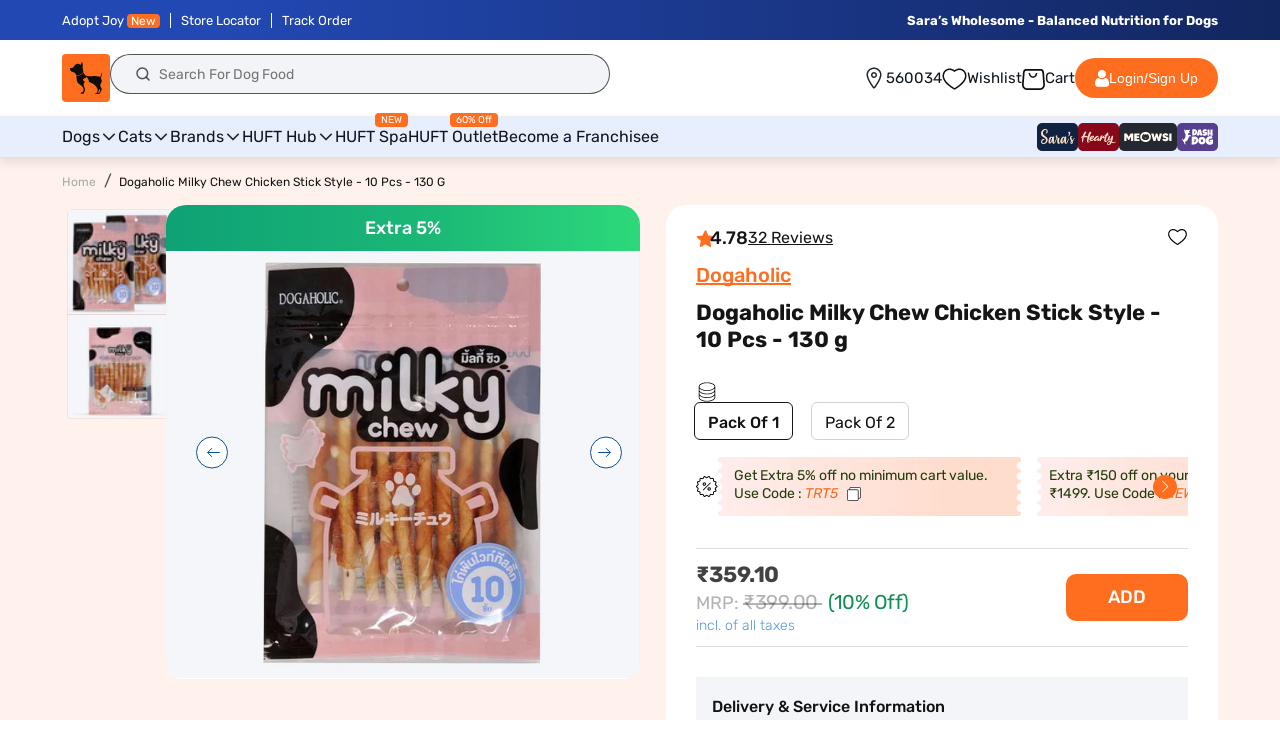

--- FILE ---
content_type: text/css
request_url: https://headsupfortails.com/cdn/shop/t/886/assets/common.css?v=61084680418871346281769763114
body_size: 77
content:
body::-webkit-scrollbar{width:10px;height:5px}button.close{color:#000;opacity:1}body::-webkit-scrollbar-track{border-radius:8px;background:linear-gradient(90deg,#fff,#fff 1px,#f5f5f5 0,#fff)}body::-webkit-scrollbar-thumb{background:#ccc;border-radius:8px;box-shadow:inset 2px 2px 2px #ffffff40,inset -2px -2px 2px #00000040}.hm_custom_section{margin-bottom:40px}.d-flex{display:flex}.flex-wrap{flex-wrap:wrap}.j-space-between{justify-content:space-between}.ezyslips_div a{color:#000}.ezyslips_div input#returnpage{border:unset;text-transform:uppercase;font-weight:600;font-size:17px}.j-space-around{justify-content:space-around}.j-center{justify-content:centerd}.hm_full a{font-size:0;margin-bottom:25px;display:inline-block}.row{display:flex;flex-wrap:wrap;margin-left:-15px;margin-right:-15px}.flex-1,.flex-2,.flex-3,.flex-4{position:relative;min-height:1px;padding-left:15px;padding-right:15px}.flex-1{flex:0 0 auto;width:100%}.flex-2{flex:0 0 auto;width:50%}.flex-3{flex:0 0 auto;width:33%}.flex-4{flex:0 0 auto;width:25%}.section-template--14477405192254__0e9101bd-cea6-4c8b-a7c5-14adc1ddc3ff-padding .h2{font-weight:500;font-size:20px;line-height:26px;text-decoration:underline;letter-spacing:0px}a.button.button--primary{background:#fd8542;border:unset;color:#151515;letter-spacing:0px;border-radius:4px}.section-template--14477405192254__0e9101bd-cea6-4c8b-a7c5-14adc1ddc3ff-padding .h1 span em{color:#fd8542;font-style:unset!important}.slideshow__media.banner__media.media img{width:100%;height:auto}.section-template--14477405192254__0e9101bd-cea6-4c8b-a7c5-14adc1ddc3ff-padding{background:#fff2e0;letter-spacing:0px}.section-template--14477405192254__0e9101bd-cea6-4c8b-a7c5-14adc1ddc3ff-padding .h1{font-size:34px;font-weight:700;margin-top:8px;letter-spacing:0px}.section-template--14477405192254__0e9101bd-cea6-4c8b-a7c5-14adc1ddc3ff-padding .rich-text__text{margin-top:8px}.button-orange a{background:#fd8542;padding:15px 40px;text-decoration:unset;display:inline-block;margin-top:30px;color:#151515;font-weight:500;font-size:14px;line-height:21px}.button-black a{background:#000;padding:15px 40px;text-decoration:unset;display:inline-block;margin-top:30px;color:#fff;font-weight:500;font-size:14px;line-height:21px}.button-white a{background:#fff;padding:15px 40px;text-decoration:unset;display:inline-block;margin-top:30px;color:#151515;font-weight:500;font-size:14px;line-height:21px}.b-radius5,.b-radius6,.b-radius8{border-radius:5px}.text-center{text-align:center}.text-left{text-align:left}.text-right{text-align:right}.text-orange{color:#fd8542}.text-darkblack{color:#000}.text-lightblack,.text-white{color:#151515}.bg-lightyellow{background:#fff2e0}.bg-white,.bg-black{background:#fff}.bg-orange{background:#fd8542}.section-heading h3{font-weight:500;font-size:36px;line-height:42px;text-align:center;text-transform:capitalize;color:#fd8542}.section-heading p{font-weight:400;font-size:18px;line-height:27px;text-align:center}@media screen and (max-width: 749px){section.hm_second{margin-top:20px;margin-bottom:35px}.section-template--14477405192254__0e9101bd-cea6-4c8b-a7c5-14adc1ddc3ff-padding .h1{font-size:20px}.section-template--14477405192254__0e9101bd-cea6-4c8b-a7c5-14adc1ddc3ff-padding .h2{font-size:14px;line-height:1.5}.isolate p{line-height:1.5;letter-spacing:0}}
/*# sourceMappingURL=/cdn/shop/t/886/assets/common.css.map?v=61084680418871346281769763114 */


--- FILE ---
content_type: text/css
request_url: https://headsupfortails.com/cdn/shop/t/886/assets/discount_cartdrawer.css?v=22877844805379051121769763114
body_size: 908
content:
.cart_discoun_drawer *{font-family:Rubik}.cart_coupondout{border-radius:12px;border:1px solid #E7E7E7;background:linear-gradient(180deg,#f9fafb,#fff 10% 30%);padding:20px 16px}.cart_coupondtext{line-height:1;width:100%}.cart_coupondtext p{color:#0f0f0f;font-size:13px;font-style:normal;font-weight:500;line-height:normal;margin:0}.cart_coupondtext p span{color:#008b44;font-weight:700}.apply_headingOuter{color:#0f0f0f;font-size:13px;font-style:normal;font-weight:500;line-height:normal}button.cart_viewall{color:#0f0f0f;font-size:11px;font-style:normal;font-weight:400;line-height:1;background:unset;border:unset;padding:0;margin:0;cursor:pointer;display:inline-flex;align-items:center;gap:4px}button.cart_viewall span{text-decoration:underline}.cart_coupondleft,.cart_coupon_empty{display:flex;justify-content:space-between;gap:20px}button.check_cartapplied{border-radius:8px;border:.8px solid #0F0F0F;background:#fff;color:#0f0f0f;text-align:center;font-size:11px;font-style:normal;font-weight:500;line-height:normal;text-transform:capitalize;padding:6px 8px;cursor:pointer}.card_drawer_discs h3{color:#0f0f0f;font-size:16px;font-style:normal;font-weight:500;line-height:normal;margin:0}.card_drawer_discs{margin-top:16px;margin-bottom:32px}.cart_coupondout{margin-top:12px}.cart_discoun_drawer{position:fixed;width:390px;background:#fff;top:0;left:0;z-index:99;height:100vh;overflow-y:scroll;padding-bottom:20px}.cart_coupon-popup{padding:10px 16px 20px;position:relative}.close-btn{position:absolute;top:15px;right:15px;font-size:20px;font-weight:700;color:#333;cursor:pointer}.cart_applyback{display:flex;align-items:center;gap:8px;margin-bottom:16px;border-bottom:1px solid #F5F5F5;background:#fff;padding:4px 0 14px}.cart_backicon{width:32px;cursor:pointer}.cart_backicon svg{display:block}.cart_coupon-popup h2{margin:0;color:#0f0f0f;font-size:18px;font-style:normal;font-weight:500;line-height:normal}.cart_coupon_inputtop{margin-bottom:24px;position:relative}.cart_coupon-input{display:flex;overflow:hidden;margin-bottom:10px;border-radius:8px;background:#fff}.carts_coupon_heading{margin-bottom:12px}.cart_coupon-input input{flex:1;padding:12px;border:none;outline:none;font-size:14px;border:1px solid #E7E7E7;border-radius:8px 0 0 8px;height:48px;border-right:unset}.cart_coupon-input button{background:#e7e7e7;border:none;padding:0 20px;cursor:pointer;color:#fff;font-size:14px;font-style:normal;font-weight:500;line-height:normal}.cart_coupon-input.inputborder_cartd input{border-color:#0f0f0f}.cart_coupon-input.inputborder_cartd button{background:#ff6d1f}button.applyManualCoupon.copycoupnsdrawerloader{background-image:url(/cdn/shop/files/wallet-loader.gif?v=1734933493);background-size:30px;background-position:center;background-repeat:no-repeat}.cart_coupon-card{padding:16px;border-radius:12px;border:1px solid #E7E7E7;background:#fff;position:relative;z-index:0}.cartDiscountsuccess{border-radius:100px;background:#0f0f0f;box-shadow:0 4px 4px #0f0f0f1a;color:#fff;font-size:12px;font-style:normal;font-weight:400;line-height:12px;height:44px;display:inline-flex;width:80%;text-align:center;align-items:center;justify-content:left;position:fixed;top:80px;left:50%;transform:translate(-50%,-50%);background-image:url(https://cdn.shopify.com/s/files/1/0280/4793/3485/files/Group_1410090249_1.png?v=1758543855);background-size:20px;background-repeat:no-repeat;background-position:left 16px center;padding:12px 16px 12px 44px;z-index:999}.no_copounFound p{color:#0f0f0f;text-align:center;font-size:13px;font-style:normal;font-weight:400;line-height:18px;margin:8px 0 0}.no_copounFound h2{color:#0f0f0f;text-align:center;font-size:16px;font-style:normal;font-weight:500;line-height:normal;margin:0}.no_copounFound{text-align:center}.activeappliedCoupon .cart_coupon-card{border-color:#008b44;background:linear-gradient(180deg,#e2f9f3,#fff 50% 100%)}.cart_coupon_top{display:flex;align-items:center;gap:8px;border-bottom:1px solid #E7E7E7;padding-bottom:12px}.cart_coupon-icon{width:44px;height:44px;border-radius:50%;background:#f2f6ff;display:flex;justify-content:center;align-items:center;font-size:22px}.cart_coupon-icon img{width:100%;border-radius:100%}.cart_coupon-details{flex:1}.carts_coupon_heading h3{color:#0f0f0f;font-size:13px;font-style:normal;font-weight:400;line-height:normal;letter-spacing:-.26px;margin:0}.cart_coupon-details h3{color:#0f0f0f;font-size:14px;font-style:normal;font-weight:500;line-height:normal;margin:0}.cart_coupon-details p{margin:4px 0 0;color:#0f0f0f;font-size:12px;font-style:normal;font-weight:400;line-height:1.2}.cart_coupon-code{color:#0f0f0f;font-size:12px;font-style:normal;font-weight:400;line-height:12px}.cart_coupon-card button{border-radius:8px;border:.8px solid #0F0F0F;background:#fff;color:#0f0f0f;text-align:center;font-size:11px;font-style:normal;font-weight:500;line-height:normal;text-transform:capitalize;padding:6px 8px;cursor:pointer}button.copycoupnsdrawer:hover{background:#e7e7e7}.cart_coupon-card button.copycoupnsdrawerloader,.cart_coupondright button.copycoupnsdrawerloader{background:url(/cdn/shop/files/98510-loader.gif?v=1670841633);background-size:cover;background-position:center}.CFP_btns{border-radius:8px;border:.8px solid #0F0F0F;background:#fff;color:#0f0f0f;text-align:center;font-size:11px;font-style:normal;font-weight:500;line-height:normal;text-transform:capitalize;padding:6px 8px;cursor:pointer}.cart_notavailable_coupon .cart_coupon-card button{background:#9a9a9a;color:#fff9;border-color:#9a9a9a;cursor:not-allowed}button.copycoupnsdrawer.appliedCoupon{background:#008b44;color:#fff;border-color:#008b44}button.check_cartapplied.appliedCoupon{color:#008b44;font-family:Rubik;font-size:12px;font-style:normal;font-weight:500;line-height:12px;background:unset;border:unset;background:url(/cdn/shop/files/applied-tick.png?v=1759137258);background-size:10px;background-repeat:no-repeat;padding:0 0 0 12px;background-position:left center}.cart_save-text{border-radius:8px;border-bottom:1px solid rgba(255,255,255,.4);background:linear-gradient(180deg,#fff 4.32%,#f0fcf9 53.57%,#e2f9f3);padding:30px 16px 8px;margin-top:-19px;display:flex;justify-content:center;gap:30px;align-items:center}.cart_save-text:after{content:"";position:absolute;height:1px;width:100%;bottom:0;background:#008b44;background:radial-gradient(circle,#008b44,#fff 99% 100%)}.cart_notavailable_coupon .cart_save-text{justify-content:space-between;border-bottom:1px solid rgba(255,255,255,.4);background:linear-gradient(180deg,#fff 14.72%,#ffeaea 80.69% 100%)}.cart_notavailable_coupon .cart_save-text:after{content:"";position:absolute;height:1px;width:100%;bottom:0;background:##d32f2f;background:radial-gradient(circle,#d32f2f,#fff 99% 100%)}.cart_save-text p{color:#008b44;font-size:12px;font-style:normal;font-weight:400;line-height:18px;margin:0}.activeappliedCoupon .cart_save-text{background:#008b44}.activeappliedCoupon .cart_save-text:after{display:none}.activeappliedCoupon .cart_save-text p{color:#fff}.cart_notavailable_coupon .cart_save-text p{color:#d32f2f}.cart_notavailable_coupon .cart_save-text a{color:#d32f2f;text-align:right;font-size:12px;font-style:normal;font-weight:400;line-height:18px;text-decoration:none;width:70px}.cart_save-text span{font-weight:700}.cart_couponbtm{display:flex;justify-content:space-between;gap:20px;align-items:center;margin-top:8px}.avail_coupon_outer{display:flex;flex-direction:column}.cart_coupon_single.activeappliedCoupon{order:1;margin-bottom:12px!important}.cart_coupon_single{margin-bottom:12px;order:2;position:relative}.cart_coupon_single:last-child{margin-bottom:0}.cart_notavailable_coupon{margin-top:24px}@media (max-width:767px){.cart_discoun_drawer{width:100%}.cart_coupon-popup{padding-bottom:50px;width:100%}}
/*# sourceMappingURL=/cdn/shop/t/886/assets/discount_cartdrawer.css.map?v=22877844805379051121769763114 */


--- FILE ---
content_type: text/css
request_url: https://headsupfortails.com/cdn/shop/t/886/assets/component-cart-drawer.css?v=117431193832892636081769763114
body_size: 2358
content:
.ddf #drawepopslid{display:none}.drawer{position:fixed;z-index:999999;left:0;top:0;width:100vw;height:100%;display:flex;justify-content:flex-end;background-color:rgba(var(--color-foreground),.5);transition:visibility var(--duration-default) ease;overflow:hidden!important}.cart_free_popup{border:1px solid #8F2182;display:flex;flex-wrap:wrap;gap:12px;box-sizing:border-box;background-color:#fff;border-radius:14px;margin-bottom:16px;margin-top:0;font-size:13px;font-style:normal;font-weight:400;line-height:130%;color:#151515;align-items:center;justify-content:space-between;padding:6px 12px;cursor:pointer}.cart_free_left img{width:32px}.cart_free_left{width:90%;display:flex;gap:10px;align-items:center}.cart_free_left p{font-size:12px;margin:0;font-weight:500;color:#151515}.cart_free_popup>p{font-size:16px;line-height:0}.cart-drawer .icon{min-width:auto;min-height:auto}.ins-editable,.ins-preview-wrapper-95 .ins-product-name,.ins-preview-wrapper-95 .add-to-cart-text{font-family:Roboto}.ins-preview-wrapper-95 .ins-product-discount{font-family:Roboto!important}.drawer.active{visibility:visible}.drawer__inner{height:100%;width:40rem;max-width:calc(100vw + -0rem);padding:0 1.5rem;border:.1rem solid rgba(var(--color-foreground),.2);border-right:0;background-color:rgb(var(--color-background));overflow:hidden!important;display:flex;flex-direction:column;transform:translate(100%);transition:transform var(--duration-default) ease;background:#f3f3f3;position:relative}.drawer__inner-empty{height:100%;padding:0 1.5rem;background-color:rgb(var(--color-background));overflow:hidden;display:flex;flex-direction:column;overflow-y:auto}.cart-drawer__warnings{display:flex;flex-direction:column;flex:1;justify-content:center}cart-drawer.is-empty .drawer__inner{display:grid;grid-template-rows:1fr;align-items:center;padding:0}cart-drawer.is-empty .drawer__header{display:none}cart-drawer:not(.is-empty) .cart-drawer__warnings,cart-drawer:not(.is-empty) .cart-drawer__collection{display:none}.cart-drawer__warnings--has-collection .cart__login-title{margin-top:2.5rem}.drawer.active .drawer__inner{transform:translate(0)}.drawer__header{background-color:rgb(var(--color-background));padding:1.5rem 0;display:flex;justify-content:space-between;align-items:center;box-sizing:border-box;border-bottom:1px solid #ebf0ff;position:absolute;top:0;right:0;left:0;width:100%;height:52px;margin:0}.drawer__heading{margin:0 0 1rem;margin:0 auto;font-size:16px;color:#121212}.drawer__close{display:inline-block;padding:0;min-width:4.4rem;min-height:4.4rem;box-shadow:0 0 0 .2rem rgba(var(--color-button),0);position:absolute;top:5px;color:rgb(var(--color-foreground));background-color:transparent;border:none;cursor:pointer;left:0}.cart-drawer__warnings .drawer__close{right:5px}.drawer__contents{flex-grow:1;display:flex;flex-direction:column}.drawer__footer{background-color:rgb(var(--color-background));border-top:.1rem solid rgba(var(--color-foreground),.2);box-sizing:border-box;border-top:1px solid #ebf0ff;z-index:3;position:absolute;bottom:0;left:0;width:100%;right:0;margin:0}cart-drawer-items.is-empty+.drawer__footer{display:none}.drawer__footer>details{margin-top:-1.5rem;border-bottom:.1rem solid rgba(var(--color-foreground),.2)}.cart-inner{padding:12px}.drawer__footer>details[open]{padding-bottom:1.5rem}.drawer__footer summary{display:flex;position:relative;line-height:1;padding:1.5rem 0}.drawer__footer>details+.cart-drawer__footer{padding-top:1.5rem}cart-drawer{position:fixed;top:0;left:0;width:100vw;height:100%}.cart-drawer__overlay{position:fixed;top:0;right:0;bottom:0;left:0}.cart-drawer__overlay:empty{display:block}.cart-drawer__form{flex-grow:1;display:flex;flex-wrap:wrap;display:inline-block;width:100%}.cart-drawer__collection{margin:0 2.5rem 1.5rem}.cart-drawer .drawer__cart-items-wrapper{flex-grow:1}.cart-drawer .cart-items,.cart-drawer tbody{display:block;width:100%}.cart-drawer thead{display:inline-table;width:100%;position:sticky;top:0;z-index:2;background-color:rgb(var(--color-base-background-1))}.ddf{padding-top:12px}cart-drawer-items{overflow:auto;flex:1;position:absolute;top:53px;bottom:160px;overflow:auto!important;width:100%;left:0;right:0;padding-left:10px;padding-right:10px;padding-bottom:120px;z-index:2}.cartd-outer{max-width:400px;border:1px solid #000;margin-left:auto;padding:0 16px}.cartd_empty{margin-bottom:55px}.cartd_empty p{color:var(--HUFT-Black, #151515);text-align:center;font-family:Rubik;font-size:13px;font-style:normal;font-weight:600;line-height:19.444px;margin:0}.carrd_button{text-align:center}.carrd_button a{border-radius:6.808px;background:var(--HUFT-Orange, #FF6D1F);color:#fff;font-family:Rubik;font-size:12px;font-style:normal;font-weight:500;line-height:119%;padding:10px 14px;display:inline-block;margin-top:18px;text-decoration:none}.empty_cartd_head{margin-bottom:24px}.cartd_foundation{margin-bottom:40px}.empty_cartd_head p{color:#151515;font-size:14px;font-style:normal;font-weight:500;line-height:19.6px;margin:0}.cartd_survey{margin-bottom:40px}.cartd_empty{width:100%;text-align:center;margin-top:30px}.cartd_empty img{width:250px}.cartd_swiper .swiper-slide{width:65%;margin-right:10px}.cartd_swiper .swiper-slide img{width:100%}.cartd_swiper .swiper-button-next:after{background:url(/cdn/shop/files/Group_1171281241_5.svg?v=1741083351);font-size:0;width:50px;height:50px;background-size:cover}.cartd_swiper .swiper-button-next,.cartd_swiper .swiper-button-prev{width:50px;height:50px}.cartd_swiper .swiper-button-prev:after{background:url(/cdn/shop/files/Group_1171281241_5.svg?v=1741083351);font-size:0;width:50px;height:50px;background-size:cover;transform:rotate(180deg)}.cartd_form{border-radius:7px;border:.5px solid #CFCFCF;background:#fff}.cartd_form_heading{border-bottom:1px solid rgba(155,149,149,.32);padding:14px;display:flex;gap:8px;align-items:center}.formradion{padding:12px 14px 0}.cartd_form_heading h3{color:#151515;font-family:Rubik;font-size:13px;font-style:normal;font-weight:600;line-height:19.444px;text-transform:capitalize;margin:0}.formradion p{color:#151515;font-family:Rubik;font-size:12px;font-style:normal;font-weight:400;line-height:normal;margin-bottom:12px;margin-top:0}.form_stepone_note{display:flex;justify-content:space-between;margin-top:22px;padding-left:14px;padding-right:14px;margin-bottom:20px}.form_stepone_note p{color:#636363;font-family:Rubik;font-size:10px;font-style:normal;font-weight:400;line-height:16px;margin:0}.formradion input[type=radio]{box-sizing:border-box;padding:0}.formradion [type=radio]:checked,.formradion [type=radio]:not(:checked){position:absolute;left:-9999px;width:0;height:0;visibility:hidden}.cartd-radio-btn:checked+label,.cartd-radio-btn:not(:checked)+label{position:relative;display:inline-flex;padding:5px;width:30px;height:30px;font-size:10px;line-height:normal;margin-right:5px;text-align:center;overflow:hidden;cursor:pointer;text-transform:uppercase;color:#1f2429;-webkit-transition:all 300mslinear;transition:all 300mslinear;border-radius:7.941px;background:#2d353c1a;justify-content:center;align-items:center}.cartd-radio-btn:checked+label{background-color:transparent;box-shadow:0 8px 16px #0003}.cartd-radio-btn:checked+label:before,.cartd-radio-btn:not(:checked)+label:before{position:absolute;content:"";top:50%;left:50%;width:20px;height:20px;border-radius:100%;border:2px solid #1F2429;margin-left:-10px;margin-top:-10px}.cartd-interface-btn:checked+label,.cartd-interface-btn:not(:checked)+label{position:relative;display:inline-flex;padding:8px 20px;width:auto;height:auto;font-size:12px;line-height:normal;margin-right:5px;text-align:center;overflow:hidden;cursor:pointer;text-transform:uppercase;color:#151515;-webkit-transition:all 300mslinear;transition:all 300mslinear;border-radius:7.941px;background:#2d353c1a;justify-content:center;align-items:center}.cartd-interface-btn:checked+label{background-color:transparent;box-shadow:0 8px 16px #0003}.formradion input[type=email]{border-radius:7.5px;border:.75px solid rgba(31,36,41,.2);background:#1f24290d;background-image:url(/cdn/shop/files/survey-email.svg?v=1740467200);background-repeat:no-repeat;background-size:20px;background-position:center left 6px;padding:6px 6px 6px 34px;width:250px;color:#1f242999;font-family:Rubik;font-size:11px;font-style:normal;font-weight:400;line-height:15px;height:32px}.cartd_foundation img{border-radius:8px;display:block;width:100%}.form_stepthree input[type=submit]{background:#ff6d1f;border:1px solid #FF6D1F;color:#fff;text-align:center;font-family:Rubik;font-size:11.878px;font-style:normal;font-weight:500;line-height:normal;text-transform:capitalize;padding:6px 14px;border-radius:6px}.form_stepthree{margin-top:15px;padding:0 16px;margin-bottom:20px;text-align:right}.cardt_step{position:relative;display:inline-block;width:34px;height:34px;border-radius:100%;border:6px solid #F4F6FB;border-left-color:#f4f6fb;border-right-color:#f4f6fb;border-top-color:#ff6d1f;border-bottom-color:#f4f6fb;text-align:center;box-sizing:border-box}.cardt_step_img{width:34px;height:34px}.form_stepfour{padding:18px 14px}.form_stepfour a{border-radius:6.808px;background:#ff6d1f;color:#fff;font-family:Rubik;font-size:12px;font-style:normal;font-weight:500;line-height:119%;padding:12px;display:inline-block}.form_steptwo .cardt_step{border-left-color:#f4f6fb;border-right-color:#ff6d1f;border-top-color:#ff6d1f;border-bottom-color:#f4f6fb}.form_steptthree .cardt_step{border-left-color:#ff6d1f;border-right-color:#ff6d1f;border-top-color:#ff6d1f;border-bottom-color:#ff6d1f}.cardt_step p{top:50%;position:absolute;left:0;right:0;color:#000;text-align:center;font-family:Rubik;font-size:10px;font-style:normal;font-weight:500;line-height:normal;margin-top:-5px;margin-bottom:0}@media screen and (max-height: 650px){cart-drawer-items{overflow:visible}.drawer__inner{overflow:scroll}}.cart-drawer .cart-item{display:grid;grid-template:repeat(2,auto) / repeat(4,1fr);gap:1.5rem;margin-bottom:0;background:#fff;border:1px solid #ebf0ff;box-sizing:border-box;border-radius:2px;margin-top:0!important;margin-bottom:10px!important;padding-left:12px;padding-right:12px;position:relative}.cart-drawer .cart-item:last-child{margin-bottom:1rem}.cart-drawer .cart-item__media{grid-row:1 / 3;width:70px}.cart-drawer .cart-item__image{max-width:100%}.cart-drawer .cart-items thead{margin-bottom:.5rem}.cart-drawer .cart-items thead th:first-child,.cart-drawer .cart-items thead th:last-child{width:0;padding:0}.cart-drawer .cart-items thead th:nth-child(2){width:50%;padding-left:0}.cart-drawer .cart-items thead tr{display:table-row;margin-bottom:0}.cart-drawer .cart-items th{border-bottom:.1rem solid rgba(var(--color-foreground),.08)}.cart-drawer .cart-item:last-child{margin-bottom:1.5rem}.cart-drawer .cart-item .loading-overlay{right:5px;padding-top:2.5rem}.cart-drawer .cart-items td{padding-top:2rem}.cart-drawer .cart-item>td+td{padding-left:0rem}.cart-drawer .cart-item__details{width:auto;grid-column:2 / 4}.cart-drawer .cart-item__totals{pointer-events:none;display:flex;align-items:flex-start;justify-content:flex-end}.cart-drawer.cart-drawer .cart-item__price-wrapper>*:only-child{margin-top:0}.cart-drawer .cart-item__price-wrapper .cart-item__discounted-prices{display:flex;flex-direction:column;gap:.6rem}.cart-drawer .unit-price{margin-top:.6rem}.cart-drawer .cart-items .cart-item__quantity{padding-top:0;grid-column:2 / 5}@media screen and (max-width: 749px){.cart-drawer .cart-item cart-remove-button{margin-left:0}}.cart-drawer__footer>*+*{margin-top:1rem}.cart-drawer .totals{justify-content:space-between}.cart-drawer .price{line-height:1;font-size:12px;font-weight:700}.cart-drawer .tax-note{margin:0 0 6px;text-align:left;font-size:10px}.cart-drawer .product-option dd{word-break:break-word}.cart-drawer details[open]>summary .icon-caret{transform:rotate(180deg)}.cart-drawer .cart__checkout-button{max-width:none;text-transform:uppercase!important}.drawer__footer .cart__dynamic-checkout-buttons{max-width:100%}.drawer__footer #dynamic-checkout-cart ul{flex-wrap:wrap!important;flex-direction:row!important;margin:.5rem -.5rem 0 0!important;gap:.5rem}.drawer__footer [data-shopify-buttoncontainer]{justify-content:flex-start}.drawer__footer #dynamic-checkout-cart ul>li{flex-basis:calc(50% - .5rem)!important;margin:0!important}.drawer__footer #dynamic-checkout-cart ul>li:only-child{flex-basis:100%!important;margin-right:.5rem!important}@media screen and (min-width: 750px){.drawer__footer #dynamic-checkout-cart ul>li{flex-basis:calc(100% / 3 - .5rem)!important;margin:0!important}.drawer__footer #dynamic-checkout-cart ul>li:first-child:nth-last-child(2),.drawer__footer #dynamic-checkout-cart ul>li:first-child:nth-last-child(2)~li,.drawer__footer #dynamic-checkout-cart ul>li:first-child:nth-last-child(4),.drawer__footer #dynamic-checkout-cart ul>li:first-child:nth-last-child(4)~li{flex-basis:calc(50% - .5rem)!important}}cart-drawer-items::-webkit-scrollbar{width:3px}cart-drawer-items::-webkit-scrollbar-thumb{background-color:rgba(var(--color-foreground),.7);border-radius:100px}cart-drawer-items::-webkit-scrollbar-track-piece{margin-top:31px}.cart-drawer .cart-item__name{font-size:12px;letter-spacing:0px;line-height:1.3;color:#151515}.cart-drawer .product-option{font-size:12px;line-height:1.3}.cart-drawer .quantity{border-radius:6.808px;background:#ff6d1f;min-height:auto;width:68px;height:24px;min-height:24px!important}.cart-drawer .quantity__button svg{width:12px}.cart-drawer .totals__subtotal-value,.cart-drawer .totals>h2{font-size:16px;font-weight:700;color:#151515}.cart-drawer .quantity__button svg.icon{min-width:auto;min-height:auto}.cart-item__quantity-wrapper .quantity__input{color:#ff6d1f;font-size:12px;font-weight:600;text-align:center;border:0;padding:0 .5rem;background:#fff!important;width:22px;height:20px;border-radius:2px;margin-top:2px;opacity:1}.cart-item__quantity-wrapper .quantity__button{width:22px;flex-shrink:0;font-size:12px;border:0;cursor:pointer;display:flex;align-items:center;justify-content:center;color:#fff!important;padding:0;background-color:unset!important}.drawer__inner-empty .drawer__close{left:auto}.drawer__inner-empty .drawer__close svg{width:24px}.crt_offers{display:inline-block;width:100%;box-sizing:border-box;font-size:14px;font-weight:700;letter-spacing:0px;margin-bottom:10px;background-color:#fff1de;padding:12px;color:#f57000!important;text-transform:uppercase;text-align:center;margin-top:10px}.is-empty .crt_offers{display:none!important}.cart-drawer [aria-label="Remove Do you want to personalize @ Rs 300 - Yes"]{visibility:hidden!important}#zestmoney-widget-trigger-cart{display:none!important}@media (max-width:767px){.cartd_swiper .swiper-button-next,.cartd_swiper .swiper-button-prev{display:none}}
/*# sourceMappingURL=/cdn/shop/t/886/assets/component-cart-drawer.css.map?v=117431193832892636081769763114 */


--- FILE ---
content_type: text/css
request_url: https://headsupfortails.com/cdn/shop/t/886/assets/component-price.css?v=165053594569745975521769763114
body_size: 64
content:
.price{font-size:1.6rem;letter-spacing:.1rem;line-height:calc(1 + .5 / var(--font-body-scale));color:rgb(var(--color-foreground))}span.mrp{color:#5397e2;font-size:18px;font-style:normal;font-weight:300;line-height:normal}.prichide{visibility:hidden;font-size:1px!important}.card__content .full-unstyled-link{font-size:14px;line-height:1.3;color:#151515;font-weight:500;letter-spacing:0px}span#productPrice_hm{color:#044b9a;font-weight:700}span#compare-price_hm{text-decoration:line-through;color:#5c6873;padding-right:4px;letter-spacing:.05px}span.percent_discount{color:#057743;font-weight:500;font-size:14px;line-height:18px;padding-left:4px}.price>*{display:inline-block;vertical-align:top}.price.price--unavailable{visibility:hidden}.price--end{text-align:right}.product__tax.caption.rte{color:#5397e2;font-size:14px;font-style:normal;font-weight:300;line-height:124.9%}.price .price-item--sale,.price__regular .price-item--regular{margin-right:0}.price:not(.price--show-badge) .price-item--last:last-of-type{margin:0}@media screen and (min-width: 750px){.price{margin-bottom:0}}.price--large{font-size:1.6rem;line-height:calc(1 + .5 / var(--font-body-scale));letter-spacing:.13rem}@media screen and (min-width: 750px){.price--large{font-size:1.8rem}}.price--sold-out .price__availability,.price__regular{display:block}.price__sale,.price__availability,.price .price__badge-sale,.price .price__badge-sold-out,.price--on-sale .price__regular,.price--on-sale .price__availability{display:none}.price--sold-out .price__badge-sold-out,.price--on-sale .price__badge-sale{display:inline-block}.price--on-sale .price__sale{display:block}.price--center{display:initial;justify-content:center}.comp_discount{color:#0000004d}.price--on-sale .price-item--regular{text-decoration:line-through;color:#0000004d;font-style:normal;font-weight:400;line-height:1.2;font-size:22px;letter-spacing:-.48px!important}.price-item--regular{font-size:28px;font-weight:700;line-height:124.9%;letter-spacing:-.05em;color:#424242}.price-item--sale.price-item--last{font-size:28px;letter-spacing:.5px;line-height:27.65px;color:#424242;font-weight:600;margin-right:6px;letter-spacing:-.48px!important}.price__sale .percent_discount{padding-left:0;color:#108f55;font-size:22px;font-style:normal;font-weight:400;line-height:1.2;margin-left:6px;letter-spacing:-.48px!important}.unit-price{display:block;font-size:1.1rem;letter-spacing:.04rem;line-height:calc(1 + .2 / var(--font-body-scale));margin-top:.2rem;text-transform:uppercase;color:rgba(var(--color-foreground),.7)}@media only screen and (min-width:1181px) and (max-width:1300px){.price--on-sale .price-item--regular{font-size:20px}.price-item--sale.price-item--last,.price-item--regular{font-size:22px}.price__sale .percent_discount{font-size:20px}}@media only screen and (max-width:1180px){.price-item--sale.price-item--last,.price__sale .percent_discount,.price-item--regular{font-size:18px}span.mrp,.price--on-sale .price-item--regular{font-size:16px}.cart_mobile_icon{position:relative}}@media only screen and (max-width:767px){.card__content .full-unstyled-link{font-size:12px;line-height:16px}.comp_discount{font-size:12px}.price--on-sale .price-item--regular{font-size:12px;margin-left:0}.price-item--sale.price-item--last{font-size:16px;margin-left:0;display:block;width:100%;line-height:1}.price-item--regular{font-size:16px;margin-left:0}.price__sale .percent_discount,.product__tax.caption.rte,span.mrp{font-size:12px}}
/*# sourceMappingURL=/cdn/shop/t/886/assets/component-price.css.map?v=165053594569745975521769763114 */


--- FILE ---
content_type: text/css
request_url: https://headsupfortails.com/cdn/shop/t/886/assets/desktop_header_2025.css?v=48745535582178446781769763114
body_size: 1177
content:
body{font-family:Rubik,serif;margin:0;padding:0}.wh-container{width:100%;padding:0 62px}.wh_top_headerouter{position:relative;height:157px}.wh_header{position:fixed;width:100%;z-index:999;top:0}.wh_header ul{margin:0;padding-left:0}.wh_header li{list-style:none}.wh_header a{color:var(--Primary, #0F161E);font-family:Rubik;font-size:15px;font-style:normal;font-weight:400;line-height:normal}.wh_notification{background:var(--announcement-bar, linear-gradient(90deg, #2248B3 17.14%, #0F1F4D 117.35%))}.wh_notification_flex{display:flex;justify-content:space-between;padding:6px 0}.wh_notif_left ul{display:inline-flex}.wh_notif_left li a{padding-right:10px;border-right:1px solid #fff;padding-left:10px;text-decoration:none}.wh_notif_left li:first-child a{padding-left:0}.wh_notify_right a{text-decoration:none}.wh_notif_left li:last-child a{border-right:none}.wh_notif_left a{color:#fff;font-family:Rubik;font-size:13px;font-style:normal;font-weight:400;line-height:24px}.wh_notify_right a{color:#fff;font-family:Rubik;font-size:13px;font-style:normal;font-weight:700;line-height:24px}.wh_top_heading_flex{display:flex;gap:30px;padding:14px 0;justify-content:space-between}.wh_toph_left{display:flex;gap:30px}.wh_toph_right{display:flex;gap:30px;align-items:center}wh_toph_r_left{display:flex;gap:30px}.wh_logo{width:48px}.wh_logo img{display:block}.wh_search{align-content:center}.wh_search input{width:500px!important;padding:0 16px 0 48px!important;background:#f2f4f8 url(/cdn/shop/files/search_51963088-b0e0-4d3e-af54-91f367fc2b43.svg?v=1756969901) no-repeat 24px center!important;background-size:16px 16px!important;font-size:14px!important;font-weight:400!important;line-height:24px!important;color:#24272ce6!important;height:40px!important;border-radius:78px!important;border:.3px solid rgba(36,39,44,.78)!important;max-width:unset!important}.wh_top_menu{display:flex;justify-content:space-between;align-items:center;border-top:1px solid #eee;border-bottom:1px solid var(--CoolGray-20, #DDE1E6);background:#e7efff;position:relative;box-shadow:0 4px 10px #0000001a}.wh_toph_r_left{display:flex;gap:28px}.wh_toph_right button{border-radius:100px;background:#ff6d1f;color:var(--White, #FFF);font-size:14px;font-style:normal;font-weight:500;line-height:24px;padding:8px 20px;border:unset;gap:14px;display:inline-flex;align-items:center;cursor:pointer}.wh_toph_right a{display:flex;align-items:center;gap:8px}.wh_flex p,.wh_flex a{color:var(--Primary, #0F161E);font-family:Rubik;font-size:15px;font-style:normal;font-weight:400;line-height:normal;text-decoration:none;margin:0}.wh_flex a{display:flex;gap:4px;align-items:center}.wh_flex{gap:4px;display:inline-flex;align-items:center}.wh_location{gap:4px;display:inline-flex;cursor:pointer}.wh_top_menu_left ul{display:inline-flex;gap:32px}.wh_top_menu_right ul{display:flex;gap:10px}.wh_top_header{background:#fff}.wh_top_menu_left>ul>li>a{color:var(--Primary, #0F161E);font-family:Rubik;font-size:16px;font-style:normal;font-weight:400;line-height:1.5;text-decoration:none;padding:8px 0 4px;display:inline-flex;align-items:center;gap:8px;border-bottom:4px solid #e7efff;position:relative}.wh_top_menu_left>ul>li>a span{border-radius:4px;background:#ff6d1f;color:#fff;font-family:Rubik;font-size:13px;font-style:normal;font-weight:500;line-height:normal;padding:1px 6px;position:absolute;top:-4px;font-size:10px;font-weight:400;right:0}.wh_top_menu_left>ul>li>a:hover{border-color:#ff6d1f}.wh_top_menu_inner{display:flex;justify-content:space-between;gap:20px;align-items:center}.wh_top_menu_right li a{padding:8px 0}.wh_top_menu_right li img{display:block}.wh_top_menu_right li svg{display:block}.wh_mega-menu{display:none;position:absolute;top:100%;left:0;width:100%;background:#fff;padding:20px 62px;box-shadow:0 4px 10px #0000001a;z-index:1000;background:linear-gradient(183deg,#ffffffb3 49.87%,#d9e6ffb3 86.19%),#fff}.wh_mega-columns{display:flex;justify-content:space-between;gap:20px}.wh_mega-column{flex:1;min-width:150px;display:flex;flex-direction:column;gap:24px}.wh_mega-menu-group{line-height:1}.wh_mega-menu-group h4{margin:0 0 14px;color:var(--HUFT-Black, #151515);font-size:14px;font-weight:600;line-height:19.6px;display:inline-flex;gap:10px;align-items:center;text-transform:uppercase}.wh_mega-menu-group h4 a{font-size:14px;font-weight:600}.wh_mega-menu-group h4 a span,.wh_mega-menu-group h4 span{border-radius:25px;background:#ff6d1f;color:#fff;padding:1px 8px;margin-left:6px;font-size:12px;font-style:normal;font-weight:500;line-height:normal}.wh_mega-menu-group ul{list-style:none;margin:0;padding:0;display:flex;flex-wrap:wrap;gap:0}.wh_mega-menu-group li{margin-bottom:12px;width:100%;line-height:1}.wh_mega-menu-group li:last-child{margin-bottom:0}.wh_mega-menu-group li a{text-decoration:none;color:#0f0f0f;font-size:14px;font-weight:400;padding-left:0;display:inline-flex;gap:12px;align-items:center;text-transform:capitalize}.wh_mega-menu-group li a:hover{color:#ff6d1f}.wh_mega-menu-group li a span{border-radius:25px;background:#ff6d1f;color:#fff;font-size:12px;font-style:normal;font-weight:500;line-height:normal;padding:1px 8px}.wh_mega-menu-group:nth-child(2){border-top:1px solid #E7E7E7;padding-top:20px}.wh_top_menu_left li.wh_submenu:hover .wh_mega-menu{display:block}.wh_hub_menu{width:calc(25% - 15px)}.wh_sub_span{border-radius:25px;background:#ff6d1f;color:#fff;font-family:Rubik;font-size:13px;font-style:normal;font-weight:500;line-height:normal;padding:2px 10px}.wh_cart{position:relative;cursor:pointer}.cart-count-bubble span{position:absolute;top:-8px;left:12px;background:#008b44;color:#fff;text-align:center;font-family:Rubik;font-size:9px;font-style:normal;font-weight:600;line-height:normal;width:20px;height:20px;border-radius:100%;align-items:center;display:inline-flex;justify-content:center}.wh_hub_menu img{width:90px;height:90px;border-radius:100%}.wh_hub_menu a{display:flex;gap:20px;text-decoration:none;align-items:center}.wh_hubmenuright p{color:#0f0f0f;font-family:Rubik;font-size:14px;font-style:normal;font-weight:400;line-height:normal;margin-top:0;margin-bottom:0}.wh_hubmenuright p.wh_hub_heading{color:var(--HUFT-Black, #151515);font-weight:600;line-height:19.6px;margin-bottom:6px}.wh_hubmenuright p.wh_learn{color:#ff6d1f;font-weight:600;margin-top:4px}.wh_hufthubs{padding:50px 62px 80px}.wh_brand_inner{width:calc(30% - 10px)}.wh_brand_logos{width:calc(70% - 10px)}.wh_brand_one img{width:100%}.wh_brand_innerl{width:calc(90% - 20px)}.wh_brand_innerr{width:calc(10% - 20px);position:sticky;top:0;padding-bottom:50px;align-self:flex-start}.wh_brands_name ul{width:100%;display:flex;flex-wrap:wrap}.wh_brands_name ul li{width:100%;line-height:1}.wh_brands_name ul{width:100%;display:flex;flex-wrap:wrap;gap:12px;margin-bottom:12px}.wh_brands_name ul li a{color:#0f0f0f;font-family:Rubik;font-size:14px;font-style:normal;font-weight:400;line-height:normal;text-decoration:none}p.wh_brand_heading{margin-bottom:14px;color:var(--HUFT-Black, #151515);font-family:Rubik;font-size:14px;font-style:normal;font-weight:600;line-height:19.6px;margin-top:0}.wh_brand_alphabet a{color:#000;text-align:center;font-family:Rubik;font-size:12px;font-style:normal;font-weight:400;line-height:17px;text-decoration:none}.wh_brand_alphabet{display:flex;flex-direction:column;gap:6px}.wh_brand_alphabets{display:flex;gap:40px;height:430px;overflow-y:scroll;padding-right:28px}.wh_brand_alphabets::-webkit-scrollbar{background:#dcdcdc;width:4px;height:2px;border-radius:10px}.wh_brand_alphabets::-webkit-scrollbar-thumb{width:2px;height:2px;background:#000;border-radius:10px}.wh_brand_flex{width:100%;display:flex;gap:40px;flex-wrap:wrap;justify-content:space-between;padding-left:40px;margin-top:40px;padding-bottom:20px}.wh_brand_one{width:calc(20% - 32px);text-align:center}p.wh_brandsporliht{color:var(--HUFT-Black, #151515);font-family:Rubik;font-size:14px;font-style:normal;font-weight:600;line-height:1.5;text-align:center;margin:0}.wh_brand_one a{text-decoration:none}.wh_brand_one p{color:#0f0f0f;font-family:Rubik;font-size:14px;font-style:normal;font-weight:400;line-height:normal;margin:0}.wh_brand_one img{width:100%;margin-bottom:10px;border-radius:100%;object-fit:cover}.wh_brand_one p.wh_brandName{font-weight:600}.wh_mega-columns{position:relative}.wh_top_menu_left>ul>li a:hover+.wh_mega-menu+.submenuoverlay{display:block!important}.wh_top_menu_left>ul>li .wh_mega-menu:hover+.submenuoverlay{display:block!important}.submenuoverlay{display:none;background:#00000047;position:fixed;top:0;bottom:0;width:100%;height:100%;left:0;z-index:-1}@media (1280px <= width <= 1440px){.wh_mega-menu{padding:16px 62px 20px}.wh_mega-menu-group li{margin-bottom:5px}.wh_mega-menu-group h4{margin:0 0 8px}.wh_mega-menu-group h4,.wh_mega-menu-group h4 a{font-size:12px}.wh_sub_span{font-size:11px}.wh_mega-menu-group li a{font-size:13px}.wh_mega-column{gap:10px}.wh_mega-menu-group:nth-child(2){padding-top:5px}.wh_brand_flex{gap:20px;padding-left:20px;margin-top:20px}.wh_brand_one{width:calc(20% - 16px)}.wh_brand_alphabets{height:350px}}@media (1200px <= width <= 1279px){.wh_mega-menu-group li a span{font-size:10px}.wh_mega-menu-group li a{font-size:12px}.wh_mega-menu-group h4 a,.wh_mega-menu-group h4{font-size:11px}.wh_mega-column{gap:12px}.wh_mega-menu-group:nth-child(2){padding-top:6px}.wh_mega-menu-group h4 a span,.wh_mega-menu-group h4 span{font-size:10px}}
/*# sourceMappingURL=/cdn/shop/t/886/assets/desktop_header_2025.css.map?v=48745535582178446781769763114 */


--- FILE ---
content_type: text/css
request_url: https://headsupfortails.com/cdn/shop/t/886/assets/mobile-header-2025.css?v=132247903638579476541769763114
body_size: 1147
content:
@media (max-width:1180px){.mob_top_search .st-search-bar input{background-image:url(https://headsupfortails.com/cdn/shop/files/Vector_2bf02f65-f37a-40ee-9a49-a69b2e27d50e.png?v=1741843045)!important;background-size:16px;font-size:14px!important}.home_loc_logo{padding:16px;display:flex;gap:8PX;align-items:center}.openMenu{width:32px}.mob_wihlist_head{display:flex;width:32px;justify-content:center;align-items:center}.mob_wihlist_head a{display:inline-flex}.mob_wihlist_head img{width:24px}.homelogo{width:36px}.homeLocation{width:calc(100% - 36px);display:flex;flex-direction:column}.homeLocation p{padding:0;margin:0}.mh_search_outer{display:flex;gap:12px;border-radius:8px;border:.8px solid #C6C6C6;background:#fff;padding:0}.mh_logo_search img{display:block;border-radius:8px;padding:5px}.mob_home_header .st-mobile-searchbox.hidden-desktop{margin-top:0;padding:0}.homeLocation p{padding:0;margin:0;font-family:Rubik;font-size:11px;font-style:normal;font-weight:400;line-height:16px}.st-search-bar.hidden-desktop{margin:0!important}.mh_logos_padding{padding:0 16px;margin-top:0}.mh_search_outer .st-search-bar input{height:46px!important;border:unset!important;margin-bottom:0;background-position:right 12px top 12px!important;padding-left:0!important;background-repeat:no-repeat;background-size:20px;background-position-y:center;background-image:url(/cdn/shop/files/search_031e14a6-8ddb-4a7b-9fe1-fe4abdd1375f.png?v=1757407817)!important;font-size:16px!important;padding-top:0;background-color:#fff;padding-right:34px;padding-bottom:0}.mh_search_outer .st-search-bar input::placeholder{color:#24272cb3;font-family:Rubik;font-size:13px;font-style:normal;font-weight:400;line-height:normal}.homelogo img{display:block}.homeLoc_adrs{display:flex;gap:10px}.mob_home_header{position:absolute;top:30px;left:0;width:100%;z-index:2;background:unset}.home_fixed_mob_header{position:fixed;width:100%;background:#fff;z-index:999;top:0;border-bottom:1px solid #d5d6d7;padding-bottom:10px}.home_fixed_mob_header .home_loc_logo{padding-top:16px;padding-bottom:16px}.mob_home_header.home_fixed_mob_header .st-mobile-searchbox.hidden-desktop{margin-top:0}.home_fixed_mob_header .homeLocation svg path{fill:#151515}.homeLocation svg path{fill:#151515}.home_fixed_mob_header p,.home_fixed_mob_header div,.home_fixed_mob_header button{color:#151515!important}.searchtap .mob_home_header{position:unset}.h_loc_annoucment a{text-decoration:none;color:#fff;font-size:12px;font-style:normal;font-weight:500;line-height:22px;margin:0;padding:4px 62px;display:block}.mob_home_loaction{display:flex;background:#fff1eb;padding:12px;justify-content:space-between;align-items:center}.mob_logo{display:flex;align-items:center;justify-content:center;padding:12px}.mob_logo img{width:170px}.mob_logo img,.mob_logo a{display:block}.mob_location{display:flex;gap:7px;align-items:center;justify-content:center}.mob_location p{margin:0}.mob_location p{color:#222;font-size:12px;font-style:normal;font-weight:400;line-height:1.2}.homeLocation>p{display:inline-flex;gap:6px;align-items:center}.homeLoc_adrs p,button.mob_loc_change{font-family:Rubik;font-size:13px;font-style:normal;font-weight:400;line-height:normal}button.mob_loc_change{display:inline-flex;align-items:center;gap:4px;background:unset;border:unset}.mob_top_search{background:#fff;padding:12px 12px 8px;display:flex;gap:8px;justify-content:space-between;align-items:center}.mob_search_top{width:calc(90% - 4px)}.mob_search_top input{border-radius:12px;border:.8px solid #D5D6D7;background-color:#f5f5f5;height:40px;background-image:url(/cdn/shop/files/searchmobs.png?v=1736415645);background-repeat:no-repeat;padding-left:40px;background-size:20px;background-position:center left 14px;width:100%}.mob_menu_finner{display:flex;justify-content:space-around;gap:10px;flex-wrap:wrap}.mob_menu_footer{padding:0;position:fixed;bottom:0;z-index:99;background:#fff;width:100%;border-top:1px solid #DFDFDF;box-shadow:0 -2px 11.3px #0000001a}.mob_footer_home.mob_active{border-top:4px solid #FF6D1F;background:linear-gradient(176deg,#ffab9442 4.19%,#fff 44.98% 41.99%)}.cart-count-bubble span{position:absolute;top:9px;background:#008b44;width:20px;height:20px;border-radius:100%;color:#fff;font-size:10px;line-height:normal;display:flex;align-items:center;justify-content:center;right:12px;border:1px solid #fff;left:auto}.cart-count-bubble span:empty{display:none}.mob_footer_home p{margin:0;font-size:12px;padding:0;line-height:1;color:#151515!important}.mob_footer_home img{width:40px;padding:0 6px}.mob_footer_home a{text-decoration:none;color:#151515;display:inline-flex;flex-direction:column;gap:6px;align-items:center;justify-content:center}.mob_active a p{color:#ff6d1f!important}.mob_footer_home{text-align:center;display:inline-flex;position:relative;width:calc(20% - 8px);align-items:center;justify-content:center;padding:12px 0;border-top:4px solid #FFf}.mob_product_box_img{position:relative;border-radius:8px;background:unset;padding:0}.mob_back_arrow,.mob_top_magic{display:flex}.mob_back_arrow a,.mob_top_magic a{display:inline-flex;align-items:center;min-width:36px;min-height:36px;justify-content:center}.mob_loc_btn{display:inline-flex}.fixed_mob_header{position:fixed;width:100%;background:#fff;z-index:999;top:0}.mob_icon_footer{display:flex!important;width:20px;height:20px;background-image:url(/cdn/shop/files/unselected_edc424d7-666e-4b6d-b521-c2c69dc9b8dc.svg?v=1758104140);background-repeat:no-repeat}.mob_active .mob_icon_footer{background-image:url(/cdn/shop/files/selected_2c6e0b9f-c5e0-4721-a90d-57f05111c4c0.svg?v=1758104139)}.home_img_icon{background-position:-27px -5px}.category_img_icon{background-position:-99px -5px}.huft_img_icon{background-position:-170px -4px}.cart_img_icon{background-position:-242px -6px}.account_img_icon{background-position:-313px -4px}.pharmacy_img_icon{background-position:-386px -4px}.openMenu img{width:24px}.openMenuipad img{width:36px}.openMenuipad{position:absolute;left:24px}}@media (max-width:767px){.h_loc_annoucment a{padding-left:12px;padding-right:12px}}.NLW-pin-widget{display:flex;align-items:center;gap:8px;background-color:#f9fafb;padding:8px 10px;font-family:inherit;margin-bottom:8px}.NLW-pin-icon{width:18px;height:18px;flex-shrink:0}.NLW-pin-text{display:flex;gap:4px;flex:1;font-size:14px}.NLW-pin-label{color:#667085;font-size:12px}.NLW-pin-code{font-weight:700;color:#0f0f0f;line-height:20px;font-size:12px}.NLW-pin-change{background:none;border:none;color:#0275d8;font-size:12px;font-weight:500;cursor:pointer;padding:0;font-family:Rubik,serif}.NLW-overlay{position:fixed;top:0;right:0;bottom:0;left:0;background:#00000080;opacity:0;visibility:hidden;transition:.3s;z-index:9998}.NLW-sheet{position:fixed;left:0;right:0;bottom:0;background:#fff;border-radius:16px 16px 0 0;padding:24px 16px;transform:translateY(100%);transition:.3s;z-index:99999}.NLW-overlay.NLW-active{opacity:1;visibility:visible}.NLW-sheet.NLW-active{transform:translateY(0)}.NLW-sheet-close{position:absolute;top:-50px;right:12px;background:transparent;border:transparent;font-size:0px;cursor:pointer;outline:none;box-shadow:none;display:none}.NLW-sheet-title{text-align:center;font-size:18px;font-weight:500;margin:0 0 12px;color:#0f0f0f}.NLW-sheet-subtitle{text-align:center;font-size:12px;color:#0f0f0f;line-height:20px;margin-bottom:12px}.NLW-sheet-input{width:100%;height:48px;border:1.5px solid #111;border-radius:10px;padding:0 12px;font-size:16px;margin-bottom:16px;font-family:Rubik,serif}.NLW-sheet-btn{width:100%;height:46px;color:#fff;border:none;font-size:15px;font-weight:500;border-radius:12px;background:#ff6d1f;box-shadow:0 4px 12px #ff6d1f6b;font-family:Rubik,serif}
/*# sourceMappingURL=/cdn/shop/t/886/assets/mobile-header-2025.css.map?v=132247903638579476541769763114 */


--- FILE ---
content_type: text/css
request_url: https://headsupfortails.com/cdn/shop/t/886/assets/mobile-navigation-2025.css?v=61224000719218446441769767265
body_size: 203
content:
@media (max-width:1180px){.mh_overlay{position:fixed;top:0;left:0;width:100%;height:100%;background:#0009;display:none;z-index:999}.mh_menu{position:fixed;top:0;left:-310px;width:310px;height:100%;background:var(--for-menu, linear-gradient(183deg, rgba(255, 255, 255, .7) 49.87%, rgba(217, 230, 255, .7) 86.19%), #FFF);z-index:9999999;transition:left .3s ease;overflow-y:auto}.mh_menu:has(.mh_submenu){background:#fff}.mh_menu.open{left:0}.mh_overlay.show{display:block}.mh_menu ul{margin:0;padding-left:0}.mh_menu ul ul{display:none}.mh_menu li{list-style:none}.mh_header{background:linear-gradient(180deg,#039,#06c);color:#fff;text-align:center;padding:12px}.mh_header a{color:#fff;text-align:center;font-family:Rubik;font-size:14px;font-style:normal;font-weight:700;line-height:1.2}.mh_header span{display:block;width:100%}.mh_item a{display:flex;width:100%;align-items:center;padding:0;font-size:16px;cursor:pointer;font-weight:400;color:#0f0f0f;letter-spacing:-.5px!important}.mh_item a span{color:#fff;font-family:Rubik;font-size:12px;font-style:normal;font-weight:400;line-height:normal;border-radius:25px;background:#ff6d1f;padding:2px 8px;margin-left:6px}.mh_step{width:100%;height:100%}.mh_step ul{list-style:none;margin:0;padding:0}.mh_step ul:first-child{padding-top:10px}.mh_item{display:flex;align-items:center;padding:11px 16px 13px;font-size:16px;cursor:pointer;font-weight:400;color:#0f0f0f;background:url(/cdn/shop/files/mobmenuarrow.png?v=1757325973);background-repeat:no-repeat;background-size:5px;background-position:right 16px top 18px;line-height:1;letter-spacing:-.5px!important}.mh_step ul ul li .mh_item,.mh_submenu li .mh_item{background-position:right 16px top 14px}.mh_step ul ul{display:none}.mh_icon{width:20px;height:20px;margin-right:8px}.mh_arrow{font-size:16px;color:#0f0f0f;margin-left:auto}.mh_item span{background:#ff6d1f;color:#fff;font-size:12px;padding:2px 8px;border-radius:24px;margin-left:6px;line-height:1}.mh_hub_menu{padding:11px 16px 16px}.mh_hub_menu a{display:flex;gap:12px;background:url(/cdn/shop/files/mobmenuarrow.png?v=1757325973);background-repeat:no-repeat;background-size:5px;background-position:right 0 top 10px;align-items:center}.mh_hub_menu a img{width:calc(30% - 6px);max-width:50px;height:50px;border-radius:100%;object-fit:cover}.mh_hubmenuright{width:calc(70% - 6px)}.mh_hubmenuright p{color:#0f0f0f;font-family:Rubik;font-size:11px;font-style:normal;font-weight:400;line-height:normal;margin:0}.mh_hubmenuright p.mh_hub_heading{font-size:12px;font-weight:600;margin-bottom:4px}.mh_submenu{position:absolute;top:68px;left:310px;width:310px;height:100%;height:calc(100% + 100px);background:#fff;transition:left .3s ease;display:none}.mh_submenu.active{display:block;left:0}.mh_subheader{padding:22px 16px 11px;cursor:pointer;color:#0f0f0f;font-family:Rubik;font-size:13px;font-style:normal;font-weight:500;line-height:normal}.mh_subheader span{color:#0f0f0f;font-family:Rubik;font-size:15px;font-style:normal;font-weight:500;line-height:normal;margin-left:20px;text-transform:uppercase;letter-spacing:-.5px!important}.mh_top_menu_right{padding:0 16px;margin-top:16px}.mh_top_menu_right ul{display:flex;gap:8px;justify-content:space-between}.mh_top_menu_right svg{display:block}.mh_menu_foote{padding:12px 16px}.mh_menu_foote li a{color:#0f0f0f;font-family:Rubik;font-size:13px;font-style:normal;font-weight:500;line-height:normal;text-decoration:none}ul.mh_brand_alphabet{display:flex;gap:11px;flex-wrap:wrap;padding:11px 30px 11px 16px}ul.mh_brand_alphabet li{line-height:1}ul.mh_brand_alphabet a{color:#000;font-family:Rubik;font-size:12px;font-style:normal;font-weight:400;line-height:1;letter-spacing:7.8px}.h_loc_annoucment{background:#2f54bc;text-align:center;line-height:0}body.fixedoverlay{overflow:hidden!important}}
/*# sourceMappingURL=/cdn/shop/t/886/assets/mobile-navigation-2025.css.map?v=61224000719218446441769767265 */


--- FILE ---
content_type: text/css
request_url: https://headsupfortails.com/cdn/shop/t/886/assets/product-card-css.css?v=140134518363074205921769763114
body_size: 1382
content:
.hw_product_box_img{position:relative;border-radius:8px;background:unset;padding:0}.CLS_optionsOuter_double .CLS_optionsItems,.CLS_optionsOuter_single .CLS_optionsItems{margin:0}p.sales_label_card{position:absolute;background:linear-gradient(147.76deg,#0079ff 35.66%,#044b9a 105.65%);border-radius:6px 6px 1px 1px;width:calc(100% + 2px);padding:6px 12px;color:#fff;text-align:center;margin:0;font-size:14px;font-weight:500;line-height:1.2;top:-0px;left:-1px;box-sizing:border-box}p.sales_label_card{position:absolute;background:linear-gradient(90deg,#0fa175,#1bb877 56%,#2dd97b);color:#fff}.hw_product_box_img img{border-radius:8px;display:block;width:100%;min-height:150px;background:#f4f6fa;padding-top:0}.hw_product_review{position:absolute;bottom:10px;left:8px;background:#fff;border-radius:6px}.hw_product_review p{margin:0;color:#151515;font-size:14px;font-style:normal;font-weight:400;line-height:1.6;letter-spacing:.15px;background-image:url(https://headsupfortails.com/cdn/shop/files/review_star.svg?v=1728554901);background-size:16px;background-color:#fff;background-repeat:no-repeat;background-position:left 4px center;padding:1px 8px 0 24px;border-radius:6px}.hw_proddesc{padding-top:0;display:flex;flex-direction:column;flex-grow:1;justify-content:space-between;margin-top:12px}.hw_product_brand a{margin:0;overflow:hidden;color:#2b3990;text-overflow:ellipsis;font-size:16px;font-style:normal;font-weight:500;line-height:1.4;letter-spacing:.16px}.hw_protitle a{text-decoration:none}.hw_deal_single{overflow:hidden}.hw_product_brand a{text-decoration:none}.hw_produt_tag_inner a{border-radius:5px;background:#f1f1f1;padding:5px 6px;color:#636363;font-size:12px;font-style:normal;font-weight:400;line-height:124.9%;flex-shrink:0;text-decoration:none}.CLS_optionsItems button{background-color:transparent;border:none;font-size:12px;font-weight:400;min-width:50px;padding:0 8px;box-sizing:border-box;height:28px;line-height:28px;outline:none;background:#fff;cursor:pointer;border-radius:4px;color:#151515;width:auto;min-height:auto;position:relative;margin:0 6px 10px 0}.CLS_optionsItems button:last-child{margin-right:0}.CLS_optionsItems button:after{content:"";position:absolute;border:.8px solid #D2D2D2;width:100%;height:100%;border-radius:4px;left:0;display:inline}.CLS_optionsItems button.activeBox:after{border:1px solid #151515!important}.CLS_optionsOuter_single .CLS_optionsItems button:has(span){margin-bottom:26px}.CLS_optionsOuter_double .CLS_optionsItems button:has(span){margin-bottom:26px}.CLS_optionsItems button span{position:absolute;color:#fff;font-size:10px;left:0;right:0;width:100%;box-sizing:border-box;border-radius:0 0 4px 4px;font-weight:400;line-height:7px;bottom:-15px;z-index:-1;padding-top:5px;padding-bottom:4px}.CLS_optionsItems button span:after{content:"";position:absolute;width:100%;height:19px;background:#108f55;left:0;bottom:-1px;z-index:-2;border-radius:0 0 8px 8px}.CLS_optionsOuter,.CLS_optionsItems{display:inline-block;width:100%;box-sizing:border-box}.single_option_var{display:flex;gap:2px;flex-wrap:wrap}.CLS_NewATCWidget{align-self:end;width:100%;padding:0;margin-top:16px}.hw_card_btnprice{display:flex;gap:10px;justify-content:space-between;padding-top:12px;border-top:1px solid #DFDFDF;align-items:center;min-height:55px;margin-top:6px}.hw_fullprice{line-height:1}.hw_withdis{line-height:0}.hw_fullprice .hw_compare_price{color:#667085;font-size:14px;font-style:normal;font-weight:400;line-height:124.9%;letter-spacing:-.5px!important;text-decoration:line-through;margin-right:0}.hw_fullprice span.hw_offs{position:relative;color:#ff6d1f;font-size:14px;font-style:normal;font-weight:400;line-height:124.9%;letter-spacing:-.5px!important}.hw_fullprice .hw_productPrice{color:#424242;font-size:18px;margin-right:4px;font-style:normal;font-weight:500;line-height:124.9%;letter-spacing:-.6px!important}button.clsVartAddToCart,button.clsVartSoldOut{background:#ff6d1f;font-size:20px;line-height:20px;font-weight:500;color:#fff;width:100%;text-transform:capitalize;margin-top:0;border-radius:8px;border:unset;min-width:auto;min-height:auto;padding:0;margin-bottom:0;min-height:38px;min-width:98px}button.clsVartSoldOut{background:#9a9a9a}.persolised_btn a{background:#ff6d1f;font-size:20px;line-height:20px;font-weight:500;color:#fff;width:100%;text-transform:capitalize;margin-top:0;border-radius:12px;border:unset;min-width:auto;min-height:auto;padding:8px 24px;margin-bottom:0;min-height:38px;min-width:98px;text-decoration:none}.hw_produt_tag{margin-top:16px;overflow:hidden}.hw_produt_tag_inner{display:flex;gap:6px;overflow-x:scroll}.hw_produt_tag_inner::-webkit-scrollbar{display:none}.CLS_optionsItems button.disabled{color:#bebebe;background-image:url(https://headsupfortails.com/cdn/shop/files/Vector_108.png?v=1695811179)!important;background-size:100% 100%!important;background-position:center!important;background-repeat:no-repeat!important;cursor:not-allowed;pointer-events:none}.hw_protitle p{color:#151515;font-size:16px;font-style:normal;font-weight:400;line-height:1.4;letter-spacing:.16px;margin:0;overflow:hidden;text-overflow:ellipsis;display:-webkit-box;-webkit-line-clamp:2;line-clamp:2;-webkit-box-orient:vertical}@media (max-width:1180px){.hw_produt_tag{margin-top:6px}.hw_proddesc{width:100%}p.sales_label_card{font-size:10px}.hw_protitle p,.hw_product_brand a{font-size:12px}.hw_produt_tag_inner a{font-size:10px}.hw_produt_tag_inner{display:flex;gap:6px;overflow-x:scroll}.hw_produt_tag_inner::-webkit-scrollbar{display:none}button.clsVartAddToCart,button.clsVartSoldOut,.persolised_btn a{font-size:16px;line-height:1;width:100%;border-radius:6px;min-height:32px;min-width:80px}}@media (max-width:767px){.hw_deal_single{overflow:hidden;width:calc(40% - 6px)}.customer_profile_details{padding-left:0;padding-right:0}.customer_profile_details .profile_content{position:relative;border-radius:0}.hw_product_box{display:flex;gap:12px}.hw_proddesc{flex-direction:row;flex-grow:1;justify-content:unset;flex-wrap:wrap;display:block;padding-top:0;width:calc(60% - 6px);margin-top:0}p.sales_label_card{font-size:8px}.hw_product_brand a{font-size:13px;line-height:13px;font-weight:400}.hw_protitle p{font-size:14px;line-height:18px;font-weight:500;margin-bottom:8px}p.sales_label_card{padding:4px 10px}.hw_product_brand{line-height:1;margin-bottom:4px}.hw_produt_tag_inner a{font-size:10px;flex-shrink:0;white-space:nowrap;display:inline-table;width:auto}.hw_product_review p{font-size:9px;background-size:10px;padding:2px 6px 1px 19px;line-height:1.6;border-radius:4px}.CLS_NewATCWidget{align-self:end;width:auto;padding:0;margin-top:0}.productul_top .grid{row-gap:26px}.hw_fullprice .hw_compare_price,.hw_fullprice span.hw_offs{font-size:13px}.hw_fullprice .hw_compare_price{font-weight:300}.hw_fullprice .hw_productPrice{font-size:16px;color:#0f0f0f;margin-right:2px;line-height:20px}button.clsVartAddToCart,button.clsVartSoldOut,.persolised_btn a{font-size:12px;line-height:14px;border-radius:7px;padding:6px 24px;margin-bottom:0;min-height:auto;min-width:76px}.CLS_optionsItems button{min-width:42px;padding:0 10px;height:24px;line-height:24px;cursor:pointer;margin:0 6px 6px 0;border-radius:4px;font-size:10px;flex-shrink:0}.CLS_optionsOuter_single .CLS_optionsItems button:has(span){margin-bottom:22px}.CLS_optionsOuter_double .CLS_optionsItems button:has(span){margin-bottom:22px}.hw_product_box_img img{min-height:auto;border-radius:4px}.hw_card_btnprice{padding-bottom:0;min-height:auto;padding-top:0;border-top:none}.single_option_var{flex-wrap:nowrap;overflow:scroll}.CLS_optionsOuter_double .CLS_optionsItems{display:flex;flex-wrap:nowrap;overflow:scroll}.CLS_optionsOuter_double .CLS_optionsItems::-webkit-scrollbar{display:none}.single_option_var::-webkit-scrollbar{display:none}.hw_withdis{line-height:20px}}.hw_mobile_vrts_count{color:#0f0f0f;font-size:13px;font-weight:400;line-height:normal;display:none;box-sizing:border-box;margin-bottom:8px}.hw_mobile_vrts_count.PLP_Show_Color_Count{display:inline-block}.hw_mobile_vrts_count a{text-decoration:none;color:#0f0f0f;letter-spacing:-.5px!important}.hw_mobile_vrts_count span{border-radius:4px;background:#f5f7f8;padding:4px;color:#0f0f0f;font-size:13px;display:inline-block;letter-spacing:-.5px!important}.PR_sale_bades{position:absolute;top:8px;left:8px;background-color:#151515;color:#fff;font-size:13px;font-weight:500;padding:4px 8px;border-radius:100px;box-sizing:border-box;border:none;line-height:15px}.CLS_max-discount{color:#008b44;font-family:Rubik;font-size:12px;font-style:normal;font-weight:400;line-height:normal;letter-spacing:-.5px!important;line-height:14px;display:none;margin-top:4px;background-image:url(/cdn/shop/files/viewoffer_arrow.svg?v=1767866299);background-repeat:no-repeat;background-position:right center;padding-right:10px}@media (max-width:767px){.PR_sale_bades{top:4px;left:4px;font-size:12px;line-height:12px}.hw_mobile_vrts_count,.CLS_max-discount{display:inline-block}.hw_card_btnprice{margin-top:0}}
/*# sourceMappingURL=/cdn/shop/t/886/assets/product-card-css.css.map?v=140134518363074205921769763114 */


--- FILE ---
content_type: text/css
request_url: https://headsupfortails.com/cdn/shop/t/886/assets/section-main-product.css?v=50897296311820482471769763114
body_size: 12736
content:
product-recommendations.complementary-products .CLS_offer_bottom{display:none}.product-recommendations .CLS_offer_bottom{display:none}main#MainContent{padding-bottom:1px}button.restock-alerts-notify-button{background:#9a9a9a;border-radius:10px}.dtl_imputs input,.dtl_imputs button{font-family:Rubik}main#MainContent{padding-bottom:50px}.recurpay__widget .recurpay__action button{font-family:Rubik!important}.mainproduct_top{background:#fff1eb}.page-width{padding:0 62px;max-width:100%}.reviews_vendor{position:relative;padding-right:30px}.pdp_wishlist{position:absolute;right:0}.pdpvendor{margin-bottom:16px}.pdp_wishlist button{background:unset;border:unset;cursor:pointer;display:flex;align-items:center}button.wishlist_icon{background:url(/cdn/shop/files/Vector_3.svg?v=1737541899);width:20px;height:16px;background-size:contain;background-repeat:no-repeat}button.wishlist_icon.WHL_removeBtn{background:url(/cdn/shop/files/Vector_4_881ccbcf-5471-40ba-b6c0-5b96c4cb581e.svg?v=1737541899);width:20px;height:16px;background-size:contain;background-repeat:no-repeat}.wishlist_tooltip{background:#fff;fill:#fff;box-shadow:4px 4px 7px #ffffff40 inset;filter:drop-shadow(4px 4px 6px rgba(0,0,0,.25));padding:12px 20px;border-radius:30px;position:absolute;right:0;width:200px;top:22px;height:50px;display:flex}.w_tip_inner{display:flex;align-items:center;gap:4px;padding:0;margin:0;color:#201d1e;font-size:13px;font-style:normal;font-weight:400;line-height:normal;background:url(https://headsupfortails.com/cdn/shop/files/Vector_3.svg?v=1737541899);background-repeat:no-repeat;background-position:right;background-size:16px;width:100%}.WHL_removeBtnhrt .w_tip_inner{background:url(/cdn/shop/files/Vector_4_881ccbcf-5471-40ba-b6c0-5b96c4cb581e.svg?v=1737541899);background-repeat:no-repeat;background-position:right;background-size:16px}.pdpvendor h2{color:#ff6d1f;font-size:20px;font-style:normal;font-weight:500;line-height:16px;letter-spacing:.2px;text-decoration-line:underline;text-decoration-style:solid;text-decoration-skip-ink:none;text-decoration-thickness:auto;text-underline-offset:auto;text-underline-position:from-font;margin:0}.product__media-list li{width:100%!important;max-width:100%!important;margin-left:0!important}.grdeint_line{background:linear-gradient(90deg,#ddd3,#7e7e7e78,#ebebeb0f);width:100%;height:1px;position:relative;display:block;width:80%;margin:0 auto}.notifyButtonStyle{cursor:pointer!important;margin:10px 0;padding-left:10px;padding-right:10px;position:relative;text-align:center;white-space:normal;width:100%;z-index:1;border-radius:30px;font-size:16px;text-transform:uppercase;font-weight:500}.priceouters{display:flex;justify-content:space-between;gap:10px;border-top:1px solid #DFDFDF;border-bottom:1px solid #DFDFDF;padding:12px 0;align-items:center;margin-top:14px!important}.pdp_form_cart .bold_options{border-top:1px solid #DFDFDF;padding-top:12px}.pdp_form_cart .bold_option_set .bold_option:not(:empty){margin-bottom:0}.pdp_form_cart span.bold_option_element input,.pdp_form_cart span.bold_option_element select{border-radius:10px;border:.5px solid #646464!important;height:42px!important;padding-left:10px}.pdp_form_cart .bold_option_value_swatch{border-radius:10px}.pdp_form_cart .bold_option_value_swatch>span{border-radius:10px}.pdp_form_cart .bold_option_swatch .bold_option_value_element{border-radius:10px}.pdp_form_cart span.bold_option_element input[type=radio]{height:auto!important}.cart_mobile_icon .cart-count-bubble{top:-8px}.cart_mobile_icon a{display:flex}.outer_vrt{position:absolute;width:100%;line-height:14px;font-size:10px;color:#fff;font-weight:400;bottom:-14px;z-index:2;box-sizing:border-box;margin-left:0;left:0}span.trangle{height:28px;width:90%;background-color:#0079ff;border:inherit;position:absolute;bottom:6px;left:0;clip-path:polygon(0px 0px,100% 0%,100% 45%,49% 100%,0% 50%);margin-left:5%}span.VRT_OFF{color:#fff;position:relative;z-index:2;left:0}.pdp_handpicked_slider img{width:100%}.ins-preview-wrapper-34 .ins-inline-versus-header{padding-bottom:0!important}.ins-editable a{font-family:Roboto!important;font-size:20px!important;text-transform:capitalize!important;font-weight:400!important;margin-bottom:0!important}.product .variant_value .size_pickers{position:absolute;right:0;margin:0;padding:0;top:0;bottom:0}.PDP_size_btn svg,.PDP_size_btn img{width:30px}#judgeme_product_reviews{background:#fff;padding:30px;border-radius:20px;max-width:100%!important;margin-bottom:50px!important}.jdgm-vid-player iframe{max-width:400px;height:400px}a.jdgm-paginate__page.jdgm-curt{color:#151515b3}span.jdgm-rev__author{color:#151515b3;font-size:14px;line-height:1.5}h2.jdgm-rev-widg__title{color:#151515;font-size:18px}.product .variant_value .size_pickers p{margin:0;display:inline-block;width:100%;cursor:pointer;border-radius:4px;padding:0 0 0 4px;text-transform:capitalize;color:#151515;font-size:16px;font-style:normal;font-weight:600;line-height:13px;text-decoration:underline}.PDP_feedDog_section{text-align:center;margin:0;position:relative}.PDP_feedDog_section p{font-size:14px;color:#151515;line-height:1;margin:6px 0 16px;font-weight:400}.PDP_feedDog_section p span{color:#f66a1c;font-weight:600}.PDP_feedDog_section img{width:16px;position:relative;top:2px;margin-left:4px}.PDP_PT0{padding-top:0!important}.jdgm-preview-badge .jdgm-star.jdgm-star,.jdgm-preview-badge .jdgm-star.jdgm-star:first-child{display:inline-block!important}span.jdgm-rev__location{font-weight:400}.product{margin:0}.product.grid{gap:0}.breadcrumbs{margin-bottom:10px;margin-top:10px}label.color_label{background-color:#f9f9f9!important;padding:0 8px!important}.product .breadcrumbs__item a{font-size:12px;font-weight:400;color:#a9a9a9}.whatsup_text{background:#f3f3f3;display:flex;padding:0 15px;align-items:center;justify-content:space-between;text-decoration:unset}.whatsup_text p{color:#000;font-size:16px;margin:10px 0}.whatsup_text svg{width:30px;height:30px}.whatsup_text span{color:#f94;display:inline-block}.pdp_check_delivery{margin:30px 0 0;background:#f3f5f9;padding:20px 16px}.dtl_delivery{display:flex;justify-content:space-between;align-items:center}h3.DTL_heading{font-size:16px;font-weight:500;margin:0 0 14px;line-height:1.2}.pdp_check_delivery h4{font-size:16px;font-weight:400;margin:0;line-height:1.2}.pdp_check_delivery h4 span{font-weight:500}.PDP_size_btn{background:#efefef;padding:12px;text-align:center;cursor:pointer;margin-top:6px;margin-bottom:16px}.PDP_size_btn p{margin:0;color:#000;font-family:Rubik;font-size:16px;font-style:normal;font-weight:400;line-height:normal}.PDP_size_btn p span{color:#ff6d1f}.pdp_desc_tab{background:#ffecdd}.pdp_tab_inner{background:#fff}.youmay_section{background:#fff;padding:40px 0}.youmay_titles h2{margin:0;color:#151515;font-size:23px;font-style:normal;font-weight:500;line-height:124.9%}.pdp_fetures{border-radius:20px;border:.5px solid #DADADA;background:#fff;padding:42px 32px 32px}.pdp_feature_heading{display:flex;justify-content:space-between;align-items:center;margin-bottom:20px}.pdp_feature_heading h2{margin:0;color:#000;font-size:18px;font-style:normal;font-weight:500;line-height:normal}.pdp_fetures img{width:100%;display:block}.pdp_tab_inner img{max-width:100%}.pdp_tab_inner a{color:#f94}.pdp_tab_inner p,.pdp_tab_inner li{color:#151515b3;font-size:16px;font-style:normal;font-weight:400;line-height:1.5}.pdp_tab_inner h2{color:#151515;font-size:18px;font-style:500;line-height:1.5}.pdp_tab_inner h3{color:#151515;font-size:16px;font-style:500;line-height:1.5}.pdp_tab_inner p:first-child{margin-top:0}.pdp_tab_inner p strong{font-size:18px;line-height:18px;font-weight:600}.pdp_tab_inner span.jdgm-rev__author{font-weight:400}.pdp_desc_deatil{padding:34px 100px 0 30px;display:none}.pdp_tab_inner .jdgm-rev__title{display:block;font-size:110%;font-weight:500}button.btnactive{color:#151515;position:relative}button.btnactive:after{content:"";position:absolute;width:100%;border:3px solid #F66A1C;bottom:0;left:0;border-radius:6px}.pdp_btm_tabs{border-bottom:5px solid #FFF1EB;padding:40px 62px}.pdp_btm_tabs:last-child{border-bottom:none;margin-bottom:0}.btnactive.pdp_btm_tabs{display:block}.pdp_btm_tabs.mobile_tab_active{display:none}.pdp_desc_toph h2{margin:0;color:#151515;font-size:18px;font-style:normal;font-weight:500;line-height:normal;padding:6px 0}.pdp_desc_toph{cursor:pointer;background:url(/cdn/shop/files/Group_1171281176.svg?v=1737378073);background-position:right;background-size:30px 30px;background-repeat:no-repeat}.pdp_desc_toph.tabactive{background:url(/cdn/shop/files/Group_1171281174.svg?v=1737378341);background-repeat:no-repeat;background-position:right;background-size:30px 30px}.tabactive img{transform:rotate(-90deg)}.faq_qst_ans h2{color:#626262;font-size:18px;font-style:normal;font-weight:500;line-height:1.3;margin-bottom:0;margin-top:0;background:url(https://cdn.shopify.com/s/files/1/0280/4793/3485/files/Group_1171280216.svg?v=1735295997);background-repeat:no-repeat;background-position:right;background-size:24px 24px;cursor:pointer}.faq_qst_ans h2.faqactive{background:url(https://cdn.shopify.com/s/files/1/0280/4793/3485/files/minus-svg.svg?v=1735296022);background-repeat:no-repeat;background-position:right;background-size:24px 24px}.faq_qst_ans p{color:#151515b3;font-size:16px;font-style:normal;font-weight:400;line-height:1.4;margin:14px 0 0;display:none}.faq_qst_ans:first-child{padding-top:0}.faq_qst_ans{border-bottom:1px solid rgba(0,0,0,.15);padding:30px 0}.faq_qst_ans h2{margin-top:0}.faq_qst_ans:last-child{border-bottom:0;padding-bottom:0}.PDP_dynamicBanner{background:#ead5b9;padding:40px 0}.product__info-wrapper .bold_options{margin-bottom:0}.pdp_description_sec ul{padding-left:16px}.OFS_outer,.OFS_head{display:inline-block;width:100%;box-sizing:border-box}.OFS_list{display:flex;gap:16px;align-items:center}.OFS_head{padding:14px 24px;background-color:#0079ff;color:#fff;font-size:16px;font-style:normal;font-weight:600;line-height:124.9%;border-radius:20px 20px 0 0;cursor:pointer;background-image:url(/cdn/shop/files/web_b6bb7f30-0206-40c9-bfab-855fb2ec377c.png?v=1695894880);background-repeat:repeat;background-size:cover}.OFS_list button{background:url(/cdn/shop/files/copy_icon_state_01.svg?v=1695894878);background-color:unset;border:unset;background-repeat:no-repeat;width:14px;height:14px;position:relative;top:-3px;left:6px;background-size:14px;cursor:pointer;font-size:0}.OFS_list button.couponcopied{background:url(https://headsupfortails.com/cdn/shop/files/copy_icon_state_02.svg?v=1695894879);background-color:unset;border:unset;background-repeat:no-repeat;width:14px;height:14px;position:relative;top:-3px;left:6px;background-size:14px}.OFS_head svg{width:28px;height:28px}.OFS_inrsec{display:flex;align-items:center;gap:16px;background:url(/cdn/shop/files/ardowns.png?v=1695635559);background-size:15px;background-position:right;background-repeat:no-repeat}.OFS_inrsec.active_tabs{background:url(/cdn/shop/files/Vector_107.png?v=1695634545);background-size:15px;background-position:right;background-repeat:no-repeat}.OFS_list ul{padding:0;margin:0;display:flex;overflow-x:scroll;overflow-y:hidden;gap:16px}.OFS_list ul::-webkit-scrollbar{display:none}.OFS_list .swiper-slide{font-size:14px;line-height:1.3;color:#213d0c;margin-bottom:0;list-style:none;background:url(/cdn/shop/files/offer-bg.png?v=1739533633);background-size:100% 100%;background-repeat:no-repeat;width:auto;margin-right:16px;padding:10px 12px;height:auto;display:inline-flex;align-items:center;width:275px}.offer-text a{color:#f66a1c;text-decoration:underline}.OFS_list .swiper-slide:first-child{padding-left:16px}.OFS_outer .swiper-button-next:after,.OFS_outer .swiper-button-prev:after{background:#ff6d1f;font-size:12px;color:#fff;padding:8px;border-radius:100%;width:24px;height:24px;display:flex;align-items:center;justify-content:center}.OFS_outer .swiper-button-prev{left:0}.OFS_list li a{color:#f66a1c;text-decoration:underline}.OFS_list li a:hover{text-decoration:underline}.OFS_list li:last-child{border:unset;margin-bottom:0}.OFS_list li.OFS_New_offer{background-color:#ffecde;color:#151515;border:1px solid #FF7F41}span.ofertooltio{position:absolute;cursor:pointer;right:10px;top:14px;font-size:12px}span.offerr_star{color:red}.tooltipshow{position:absolute;background:#2474e1;font-size:12px;line-height:1.5;padding:10px;z-index:2;width:300px;color:#fff;border-radius:6px;box-shadow:-2px 1px 7px #00000063;right:10px;top:104%}.tooltipshow p{margin:0}.tooltops.tooltipshow:before{border-left:8px solid transparent;border-right:8px solid transparent;border-bottom:8px solid #2474e1;content:"";position:absolute;top:-8px;right:5px}.product__info-container .usp_reviews .CLS_productUSP{display:flex;width:auto;flex-wrap:nowrap;gap:8px;margin:0;align-items:center;padding-top:0}.product__info-container .usp_reviews{display:flex;width:100%;gap:20px;justify-content:space-between;margin-top:16px;flex-wrap:wrap;row-gap:6px}.pdp_loyalty{display:flex;justify-content:space-between;padding:10px 16px;align-items:center;border-radius:4px;background:#fff5de}.pdp_hmn_loyal{font-size:14px;font-weight:600;line-height:14px;color:#ff7f41;background:linear-gradient(90deg,#052224,#235454 35%);display:inline-block;padding:9px 18px 9px 9px;position:relative;left:-26px;border-radius:4px 3px 3px 4px;display:flex;align-items:center}.lyt_iocns{background-image:url(https://headsupfortails.com/cdn/shop/files/star_png_1.png?v=1696576060);background-repeat:no-repeat;background-position:top right;background-size:60px}.pdp_loyal_login p{color:#174041;font-size:14px;font-style:normal;font-weight:400;line-height:normal;margin:0}.pdp_loyal_login p span{font-weight:700;text-decoration:underline}.pdp_hmn_loyal:after{content:"";position:absolute;border:12px solid rgba(35,84,84,1);right:-10px;border-radius:3px;transform:rotate(45deg);top:4px}.pdp_hmn_loyal:before{content:"";height:0px;position:absolute;bottom:-13px;border-left:7px solid rgb(11 44 46);border-top:4px solid transparent;border-bottom:16px solid transparent;left:5px;border-radius:7px 11px 0 23px;transform:rotate(327deg)}.pdp_hmn_loyal span{color:#fff;font-weight:400;position:relative;padding-left:24px;margin-right:4px}.pdp_hmn_loyal span:before{content:"";background:url(/cdn/shop/files/Vector_5_9f99a104-ae1d-4384-a2c7-0a4aa77633cd.svg?v=1687776718);width:18px;height:18px;position:absolute;top:50%;margin-top:-9px;left:0;background-size:contain;background-repeat:no-repeat}.usp_div{width:100%}.usp_content{margin-top:0}.usp_outer{margin-bottom:8px!important}.usp-img{align-items:start;justify-content:center;display:flex;margin:3px 0 0;padding:0;text-align:center;border-radius:4px;gap:10px}.usp_icons{display:flex;justify-content:start;align-items:center;flex-direction:column;background:#fff;text-align:center;padding:0;flex-grow:1}.usp_icons p{font-size:13px;margin:0}.usp-img .usp_images img{width:35px;margin:auto}.usp_text p{padding:0;text-align:center;width:100%;margin:5px 0;color:#151515;font-size:13px;font-style:normal;font-weight:600;line-height:1.2}.dtl_input_outer{display:inline-block;width:100%;box-sizing:border-box}.PDP_dtl_outes{background:#fff;display:inline-block;box-sizing:border-box;border-radius:2px;padding:4px;width:100%;border:1px solid #9F9D9D;margin-bottom:16px;min-height:44px}.pdp_faq_title h2{text-align:left;color:#151515;font-size:23px;font-style:normal;font-weight:500;line-height:124.9%}.dtl_return{display:flex;margin-bottom:16px;gap:6px;align-items:center}.dtl_return svg{width:20px;height:20px}.dtl_return:last-child{margin-bottom:0}.dtl_return span{color:#151515;font-size:14px;font-style:normal;font-weight:400;line-height:124.9%}.dtl_return span b{font-weight:500}.recently-viewed{margin-top:20px}.recently-viewed p.evm_wiser_heading{color:#151515;font-size:34px;font-style:normal;font-weight:600;line-height:124.9%}.pdp_frequently_section{background:#fff;padding:40px 0}.Pdp_faq_product_flex .grid{column-gap:20px;justify-content:center;margin-top:0;row-gap:28px}.pdp_faq_title{margin-bottom:30px}.Pdp_faq_product_flex .grid__item{width:calc(25% - 15px);max-width:calc(25% - 15px)}.Pdp_faq_product_flex .modalopnr button,.youmay_section .modalopnr button,.Pdp_faq_product_flex .persolised_btn a,.youmay_section .persolised_btn a{font-size:16px;min-height:40px}.youmay_section .grid{column-gap:20px;row-gap:20px}.youmay_section .grid__item{width:calc(25% - 15px);max-width:calc(25% - 15px)}.pdp_blgcard_side{width:calc(33% - 40px);background:#fff;flex-grow:1;padding:20px;text-align:center}span.coupnpdp_code{color:#f66a1c;font-size:14px;font-style:italic;font-weight:400;line-height:normal}.by_btn_PDP .product-form.product-form,.by_btn_PDP{margin-bottom:0}.features_image_section .features_imglistbox{width:100%;display:none;position:relative;font-size:14px;padding-left:10px;padding-right:10px}.features_image_section .features_imgheader h3{width:100%;margin:0;color:#151515;font-size:16px}.features_image_section .features_imgheader{width:100%;cursor:pointer;display:inline-block;position:relative;padding:15px;background:#f3f3f3;display:flex;align-items:center;justify-content:space-between}.features_imgheader svg{transform:rotate(180deg)}.product .jdgm-prev-badge__text_custom{font-size:14px;visibility:unset;letter-spacing:-.4px;color:#151515;font-weight:600;display:none!important}.title_reviews_wrapper .jdgm-widget.jdgm-widget{display:block;margin-top:6px}.jdgm-prev-badge{display:block!important}.jdgm-widget *{margin:0;line-height:1.4;-webkit-box-sizing:border-box;-moz-box-sizing:border-box;box-sizing:border-box;-webkit-overflow-scrolling:touch}.product .jdgm-prev-badge__text{font-size:14px;visibility:unset;letter-spacing:-.4px;color:#151515;font-weight:400}span.jdgm-qa-badge{display:none}.jdgm-qa-badge{margin-left:8px;padding-left:8px;border-left:1px solid}.jdgm-star.jdgm--on:before{content:"\e000"}.jdgm-histogram .jdgm-star.jdgm-star,.jdgm-preview-badge .jdgm-star.jdgm-star,:not(.jdgm-prev-badge__stars)>.jdgm-star{color:#f9cc54}.product_titletop,.product_titletop a{text-decoration:none;font-size:14px;font-weight:400;color:#151515;opacity:.7}.product span.cutprice s.price-item.price-item--regular{font-size:19.2px!important;font-weight:300;line-height:24px;letter-spacing:-.05em;color:#5c6873}.title_reviews_wrapper{margin-top:0!important}.title_reviews_wrapper .product__title{display:flex;justify-content:space-between;align-items:baseline;column-gap:0px;flex-wrap:wrap;flex-direction:column}.PDP_ziperror{float:left;width:100%;color:red;font-size:14px;margin-bottom:14px;line-height:1.2}.PDP_dtl_response{float:left;width:100%;box-sizing:border-box;padding:0;margin-top:0;margin-bottom:16px}.PDP_dtl_response p{color:#151515;margin-top:0;font-size:14px;line-height:1.2;margin-bottom:0;background:url(/cdn/shop/files/deliver-truck.svg?v=1739427266);background-repeat:no-repeat;padding-left:26px;background-size:20px;background-position:center left}.PDP_dtl_dateOuter{line-height:1.2}.PDP_dtl_phoneOuter,.PDP_dtl_mapOuter{margin-top:8px;line-height:1.2;display:none}.PDP_dtl_phoneOuter a,.PDP_dtl_mapOuter a{color:#151515;text-decoration:underline}.PDP_dtl_date,.PDP_dtl_loc{color:#151515;font-weight:500}.dtl_imputs{display:flex;align-items:center;justify-content:space-between;min-height:36px}.dtl_btn{float:left;width:20%;box-sizing:border-box;border:none;cursor:pointer;text-align:center;outline:none;color:#fff;font-size:16px;font-style:normal;font-weight:400;line-height:124.9%;border-radius:8px;background:#ff6d1f;height:36px}.dtl_pin_box{display:inline-block;width:100%;box-sizing:border-box;display:none;padding:0 12px}.dtl_pin_box div{float:left;width:80%;box-sizing:border-box;color:#151515;font-size:14px;font-style:normal;font-weight:500;line-height:124.9%}.dtl_input{float:left;width:80%;box-sizing:border-box;margin-bottom:0;box-shadow:none;outline:none;border:none;font-size:16px;color:#000;opacity:1;background-color:transparent;font-weight:300;padding:0 0 0 12px}.dtl_input::-ms-input-placeholder{font-weight:500;font-size:14px;color:#0000006b}.dtl_input::placeholder{font-weight:500;font-size:14px;color:#0000006b}.dtl_pin_box button{float:left;width:20%;box-sizing:border-box;padding:0;background-color:transparent;border:none;cursor:pointer;text-decoration:underline;text-align:right;outline:none;color:#f66a1c;font-size:14px;font-style:normal;font-weight:700;line-height:124.9%}.product__title h1{color:#151515;font-size:22px;font-style:normal;font-weight:600;line-height:124.9%}.dtl_imputs svg{display:block;margin-right:10px}.PDP_dtl_response,.PDP_dtl_dateOuter,.PDP_dtl_locOuter,.PDP_ziperror{display:none}.qty_crt_btn .quantity{background-color:#fff;border:1px solid #BEBEBE;height:54px;min-height:36px;border-radius:55px}.product-form__input .form__label{text-transform:capitalize;width:100%!important;padding-right:24px;display:inline-block!important;color:#151515;margin-bottom:0!important;font-size:16px;font-style:normal;font-weight:600;line-height:1}.product-form__input.product-form__quantity{display:flex;align-items:left;flex-direction:column}.pdp_description_sec table,.pdp_description_sec table tr,.pdp_description_sec table td{max-width:100%!important}variant-radios.no-js-hidden{padding-top:0}.product--no-media{max-width:57rem;margin:0 auto}.product__media-wrapper{padding-left:0}.product__media-item{position:relative}.imginnericon{position:absolute!important;left:0;z-index:3;top:0;padding:10px}.imginnericon img{width:50px}.bold_option_set{display:flex;justify-content:flex-start;flex-wrap:wrap}.bold_option_set .bold_option:not(:empty){display:inline-block;width:50%;margin:0 0 1rem;padding-right:1rem}.bold_option:not(:empty){padding-bottom:5px;margin-bottom:5px}.bold_option_set .bold_option:not(:empty) label{margin:0}.bold_option label{display:inline}.bold_option_set .bold_option_title{padding-bottom:.6rem;display:inline-block;font-size:12px}.bold_option_title,.bold_option_value_price{font-weight:400}.bold_option_element,.bold_option_element input,.bold_option_element select,.bold_option_element textarea{height:40px!important;border-color:#ccc!important}.bold_option_element,.bold_option_element input,.bold_option_element select,.bold_option_element textarea{height:40px;box-sizing:border-box;border-radius:0;width:100%;margin-bottom:0}.bold_option_element{height:auto!important}.bold_option_element input{border:1px solid #ccc!important}.bold_option_set .bold_option_element select{line-height:34px;padding:0 10px;-webkit-appearance:none;-moz-appearance:none;-webkit-border-radius:0px;background-image:url(https://image.flaticon.com/icons/svg/60/60781.svg);background-position:95% 50%;background-repeat:no-repeat;background-size:10px}.pdp_additional_sec li{font-size:16px;color:#151515b3;line-height:1.8;list-style:none}.pdp_additional_sec ul{margin-left:0;padding-left:0;margin-top:0}.bold_option_set select{background-color:#fff;border-color:#e5e5e5;color:#141414}.bold_option_set input:focus-visible,.bold_option_set select:focus-visible{outline:0;box-shadow:none}.bold_option_radio .bold_option_element{display:flex}.bold_option_radio .bold_option_value label{display:flex;column-gap:7px}span.bold_error_message small{color:red}.quick-add-modal .qty_crt_btn{padding:10px}p.pdpsales_label_card{position:absolute;top:0;z-index:1;width:100%;border-radius:10px 10px 0 0;background:linear-gradient(90deg,#0fa175,#1bb877 56%,#2dd97b);color:#fff;text-align:center;font-family:Rubik;font-size:18px;font-style:normal;font-weight:500;line-height:124.9%;padding:12px 0;margin:0}.product__info-wrapper{padding:0 0 0 26px}.product--thumbnail_slider .thumbnail-slider{align-items:center;width:20%;overflow-y:scroll;overflow-x:hidden;max-height:450px}.pdp_handpicked_slider .swiper-slide{width:40%!important;margin-right:10px;display:flex;flex-wrap:wrap;height:auto}.pdp_more__slider .swiper-slide,.pdp_more_brand_slider .swiper-slide{width:18%!important;margin-right:10px;display:flex;flex-wrap:wrap;height:auto;flex-direction:column}.hw_swiper_pagin .swiper-pagination-progressbar.swiper-pagination-horizontal{bottom:40px;top:auto;height:2px;z-index:1}.PDP_more_titles{margin-bottom:40px}.pdp_more__slider{position:relative}.pdp_more__slider .swiper-slide:first-child{padding-left:62px}.pdp_more_brand_slider{position:relative}.pdp_more_brand_slider .swiper-slide:first-child{padding-left:62px}.PDP_more_titles h2{color:#151515;font-family:Rubik;font-size:23px;font-style:normal;font-weight:500;line-height:124.9%}.product-recommendations .hw_swiper_pagin .swiper-pagination-progressbar.swiper-pagination-horizontal{bottom:-50px}.pdp_more__slider .hw_swiper_pagin .swiper-pagination-progressbar.swiper-pagination-horizontal,.pdp_more_brand_slider .hw_swiper_pagin .swiper-pagination-progressbar.swiper-pagination-horizontal{bottom:-40px}.hw_swiper_pagin .swiper-pagination-progressbar .swiper-pagination-progressbar-fill{background:#151515!important}.hw_swiper_arrow.hw_show_arrow{display:block}.hw_swiper_pagin .swiper-button-next,.hw_swiper_pagin .swiper-button-prev{width:50px;height:50px}.hw_swiper_pagin .swiper-button-next:after{background:url(https://headsupfortails.com/cdn/shop/files/orangearrow.svg?v=1728907428);font-size:0;width:40px;height:40px;background-size:cover}.hw_swiper_pagin .swiper-button-prev:after{background:url(https://headsupfortails.com/cdn/shop/files/Frame_1171281010.png?v=1728382100);font-size:0;width:40px;height:40px;background-size:cover;transform:rotate(180deg)}.pdp_more_product h2{margin:0;color:#151515;font-size:23px;font-style:normal;font-weight:400;line-height:124.9%}.pdp_more_product h2 span{font-weight:600}.pdp_more_product{background:#fff;padding:40px 0}.pdpsamecol{border-bottom:1px solid rgba(0,0,0,.25)}@media screen and (min-width: 750px){.product__info-container--sticky{display:block;position:sticky;top:170px;z-index:2}.product--thumbnail_slider .product__media-gallery{display:flex;gap:10px}.product--thumbnail .thumbnail-list{padding-right:var(--media-shadow-horizontal-offset)}.product__info-wrapper--extra-padding{padding:0 0 0 8rem}.product--right .product__info-wrapper{padding:0 5rem 0 0}.product--right .product__info-wrapper--extra-padding{padding:0 8rem 0 0}.product--right .product__media-list{margin-bottom:2rem}.product__media-container .slider-buttons{display:none}}@media screen and (min-width: 990px){.product--large:not(.product--no-media) .product__media-wrapper{max-width:50%;width:calc(50% - var(--grid-desktop-horizontal-spacing) / 2);z-index:1}.product--large:not(.product--no-media) .product__info-wrapper{padding:0 74px;max-width:50%;width:calc(50% - var(--grid-desktop-horizontal-spacing) / 2)}.product--large:not(.product--no-media).product--right .product__info-wrapper{padding:0 4rem 0 0}.product--medium:not(.product--no-media) .product__media-wrapper,.product--small:not(.product--no-media) .product__info-wrapper{max-width:50%;width:calc(50% - var(--grid-desktop-horizontal-spacing) / 2)}.product--medium:not(.product--no-media) .product__info-wrapper,.product--small:not(.product--no-media) .product__media-wrapper{max-width:50%;width:calc(50% - var(--grid-desktop-horizontal-spacing) / 2)}}.shopify-payment-button__button{font-family:inherit;min-height:4.6rem}.shopify-payment-button__button [role=button].focused,.no-js .shopify-payment-button__button [role=button]:focus{outline:.2rem solid rgba(var(--color-foreground),.5)!important;outline-offset:.3rem;box-shadow:0 0 0 .1rem rgba(var(--color-button),var(--alpha-button-border)),0 0 0 .3rem rgb(var(--color-background)),0 0 .5rem .4rem rgba(var(--color-foreground),.3)!important}.shopify-payment-button__button [role=button]:focus:not(:focus-visible){outline:0;box-shadow:none!important}.shopify-payment-button__button [role=button]:focus-visible{outline:.2rem solid rgba(var(--color-foreground),.5)!important;box-shadow:0 0 0 .1rem rgba(var(--color-button),var(--alpha-button-border)),0 0 0 .3rem rgb(var(--color-background)),0 0 .5rem .4rem rgba(var(--color-foreground),.3)!important}.shopify-payment-button__button--unbranded{background-color:rgba(var(--color-button),var(--alpha-button-background));color:rgb(var(--color-button-text));font-size:1.4rem;line-height:calc(1 + .2 / var(--font-body-scale));letter-spacing:.07rem}.shopify-payment-button__button--unbranded::selection{background-color:rgba(var(--color-button-text),.3)}.shopify-payment-button__button--unbranded:hover,.shopify-payment-button__button--unbranded:hover:not([disabled]){background-color:rgba(var(--color-button),var(--alpha-button-background))}.shopify-payment-button__more-options{margin:1.6rem 0 1rem;font-size:1.2rem;line-height:calc(1 + .5 / var(--font-body-scale));letter-spacing:.05rem;text-decoration:underline;text-underline-offset:.3rem}.shopify-payment-button__button+.shopify-payment-button__button--hidden{display:none}.product-form{display:block}.product-form__error-message-wrapper:not([hidden]){display:flex;align-items:flex-start;font-size:1.2rem;margin-bottom:1.5rem}.product-form__error-message-wrapper svg{flex-shrink:0;width:1.2rem;height:1.2rem;margin-right:.7rem;margin-top:.5rem}.product-form__input{flex:0 0 100%;padding:0;margin:0;max-width:100%;min-width:fit-content;border:none}variant-radios,variant-selects{display:block}.product-form__input--dropdown{margin-bottom:1.6rem}.product-form__input .form__label{padding-left:0}fieldset.product-form__input .form__label{margin-bottom:.2rem}.product-form__input input[type=radio]{clip:rect(0,0,0,0);overflow:hidden;position:absolute;height:1px;width:1px}.product-form__input .Singlevariantinputfield input[type=radio]+label{color:rgba(var(--color-foreground));display:inline-block;padding:0 14px;font-size:16px;letter-spacing:.1rem;line-height:1.2;text-align:center;transition:border var(--duration-short) ease;cursor:pointer;position:relative;font-weight:400;margin:0 16px 16px -2px;z-index:2;min-width:60px;min-height:38px;display:inline-flex;align-items:center;justify-content:center}.product-form__input .variantinputfield input[type=radio]+label{color:rgba(var(--color-foreground));display:inline-block;padding:0 14px;font-size:16px;letter-spacing:.1rem;line-height:1.2;text-align:center;transition:border var(--duration-short) ease;cursor:pointer;position:relative;font-weight:400;margin:0 16px 16px -2px;z-index:2;min-width:60px;min-height:38px;display:inline-flex;align-items:center;justify-content:center}.product-form__input input[type=radio]+label:has(.outer_vrt){min-width:72px;margin-bottom:32px}input.unavailable+label{color:#b3b3b3!important;opacity:.4}input.unavailable+label .outer_vrt{opacity:.3}.variation-sect{margin-bottom:0!important}.product-form__input input[type=radio]+label:before{content:"";position:absolute;top:calc(var(--variant-pills-border-width) * -1);right:calc(var(--variant-pills-border-width) * -1);bottom:calc(var(--variant-pills-border-width) * -1);left:calc(var(--variant-pills-border-width) * -1);z-index:1;border-radius:var(--variant-pills-radius);box-shadow:var(--variant-pills-shadow-horizontal-offset) var(--variant-pills-shadow-vertical-offset) var(--variant-pills-shadow-blur-radius) rgba(var(--color-shadow),var(--variant-pills-shadow-opacity))}.product-form__input input[type=radio]+label:before{border:1px solid #D2D2D2;width:100%;height:100%;border-radius:6px;background:#fff;left:0;z-index:-1}.product-form__input input[type=radio]+label:has(.outer_vrt):after{content:"";position:absolute;width:100%;height:20px;background:#108f55;left:0;bottom:-14px;z-index:-2;border-radius:0 0 8px 8px}.product-form__input input[type=radio]+label:hover{border-color:rgb(var(--color-foreground))}.product-form__input input[type=radio]:checked+label{border-color:#151515;font-weight:500}.product-form__input input[type=radio]:checked+label:before{border-color:#151515!important;font-weight:500}.freedis-outer{margin-top:10px;background:#fff;border-radius:16px}.freebe-secn{padding:14px 20px 12px;background:#fff3d8;border-radius:0 0 4px 4px;margin-top:-4px}.getfreebe{padding:14px 18px 14px 0;border-bottom:none;display:flex;text-align:left;justify-content:space-between;background:linear-gradient(91deg,#f66a1c 4.92%,#ed585b 48.01%,#860082 105.88%);position:relative;border-radius:4px;align-items:center;z-index:1}.bg-lines:before{content:"";width:100%;height:100%;position:absolute;top:0;background:url(/cdn/shop/files/Vector_12_78ef6da5-5861-4667-8ea3-e07e5bbd91e1.svg?v=1708939360);background-repeat:repeat;right:0;background-size:contain}.getfreebe h3{color:#fff;font-size:16px;position:relative;padding-left:50px;font-weight:500;line-height:1.2;padding-right:10px;margin:0}.getfreebe h3:before{content:"";width:30px;position:absolute;height:30px;top:-7px;left:12px;background-image:url(/cdn/shop/files/gift-box_7585675_1.svg?v=1708930369);background-repeat:no-repeat;background-position:center;background-size:contain}.PDP_fadinBanner{background:#fff1eb;padding:50px 0}.PDP_fadinBanner{font-size:0px}.pdp_fdin_header h2{margin:0 0 20px;color:#151515;font-family:Rubik;font-size:18px;font-style:normal;font-weight:500;line-height:normal}.PDP_fadinBanner img{width:100%;height:auto}.getfreebe button{color:#fff;font-family:Rubik;font-size:16px;font-style:normal;font-weight:400;line-height:1;text-decoration-line:underline;background:unset;border:unset;cursor:pointer;z-index:1;position:relative;padding-top:0;padding-bottom:0}.getfreebe img{width:30px;margin-right:16px}.getfreebe span{margin-left:0;letter-spacing:.3px!important}.freedis-inner h2{margin:0;font-size:13px;font-weight:600;line-height:1.5}.freeprodes h3{font-size:14px;font-weight:500;margin:0;line-height:1.3}div#freedis-profelx{display:flex;background:#fff;padding:8px}.freedis-inner p{line-height:1.3;margin:0;font-size:12px}.freeprice{line-height:1.5;margin:2px 0 0}.free-tops{padding:0 12px 12px 0}.freeprodes p{font-size:14px;margin-top:5px}.freeprice .product-form__buttonss button{width:auto;font-size:12px;font-weight:700;color:#f66a1c;border:1px solid #F66A1C;background:#fff;border-radius:20px;padding:0 10px}.dis-inner p{margin:0;font-size:16px}div#dis-profelx img{max-width:100px}.freeprodes p{font-size:14px;margin-top:2px;line-height:1.5}.freeprice p{font-size:16px;margin-right:20px}span.freeprice-item{text-decoration:line-through;margin-right:8px;color:#5c6873}.freeproims img{max-width:100px;display:block}span.freeprice-item--last{color:#044b9a;font-weight:700}.freeproims a{display:block}.freeprodes h3 a{color:#151515}.product-form__buttonss button{padding:0;line-height:0;height:auto;min-height:32px;font-weight:400;margin-bottom:0;min-width:98px;border-radius:6px;font-size:18px}.persolised_btn a{font-size:18px;line-height:0;font-weight:400;border-radius:6px;border:unset;min-width:auto;min-height:auto;padding:unset;margin-bottom:0;min-height:32px;min-width:98px;text-decoration:none;display:inline-flex;align-items:center;justify-content:center}.freeprodes{padding-left:10px}@media screen and (forced-colors: active){.product-form__input input[type=radio]:checked+label{text-decoration:underline}}.product-form__input input[type=radio]:checked+label::selection{background-color:rgba(var(--color-background),.3)}.product-form__input input[type=radio]:disabled+label{border-color:rgba(var(--color-foreground),.1);color:rgba(var(--color-foreground),.4);text-decoration:line-through}.product-form__input input[type=radio]:focus-visible+label{box-shadow:0 0 0 .3rem rgb(var(--color-background)),0 0 0 .5rem rgba(var(--color-foreground),.55)}.product-form__input input[type=radio].focused+label,.no-js .shopify-payment-button__button [role=button]:focus+label{box-shadow:0 0 0 .3rem rgb(var(--color-background)),0 0 0 .5rem rgba(var(--color-foreground),.55)}.no-js .product-form__input input[type=radio]:focus:not(:focus-visible)+label{box-shadow:none}.product-form__input .select{max-width:25rem}.no-js .product-form__submit.button--secondary{--color-button: var(--color-base-accent-1);--color-button-text: var(--color-base-solid-button-labels);--alpha-button-background: 1}.product-form__submit[aria-disabled=true]+.shopify-payment-button .shopify-payment-button__button[disabled],.product-form__submit[disabled]+.shopify-payment-button .shopify-payment-button__button[disabled]{cursor:not-allowed;opacity:.5}@media screen and (forced-colors: active){.product-form__submit[aria-disabled=true]{color:Window}}.shopify-payment-button__more-options{color:rgb(var(--color-foreground))}.shopify-payment-button__button{font-size:1.5rem;letter-spacing:.1rem}.product__info-container iframe{max-width:100%}.product__info-container .product-form,.product__info-container .product__description{margin:0}.product__text{margin-bottom:4px;margin-top:0}.similarflex{margin-top:15px;margin-bottom:15px}.similarflex .swiper-wrapper{display:flex;padding:4px 0}.slde-current a{display:block}.similarflex .swiper-button-next.swiper-button-disabled,.swiper-button-prev.swiper-button-disabled{opacity:.35;cursor:auto;pointer-events:none;display:none!important}.similar-flexinner img{width:100%}.similarflex .swiper-slide{width:26%;flex-grow:1;flex-shrink:0;max-width:90px;background:#fff;border-radius:4px;border:1px solid #fff;padding-right:12px}.similarflex .slde-current{background:#ffdbab;border:2px solid #E88C11}.similarflex .swiper-button-next,.similarflex .swiper-button-prev{right:10px!important;width:30px!important;height:30px!important;background:#fff;box-shadow:0 0 6px 3px #0000000d;border-radius:50%;outline:0;margin-top:-26px}.similarflex .swiper-button-next:after,.similarflex .swiper-button-prev:after{color:#151515!important;font-size:15px!important}.similar-flexinner h3{text-align:center;font-size:12px;margin:10px 0 0;padding-bottom:5px}.similar-flexinner a img{display:block}.similarflex h2{margin-bottom:8px;font-weight:700;font-size:16px}a.product__text{display:block;text-decoration:none;color:rgba(var(--color-foreground),.75)}.product__text.caption-with-letter-spacing{text-transform:uppercase}.product__title{word-break:break-word}.product__title>*{margin:0}.product__title>a{display:none}.product__title+.product__text.caption-with-letter-spacing{margin-top:-1.5rem}.product__text.caption-with-letter-spacing+.product__title{margin-top:0}.product__accordion .accordion__content{padding:0 1rem}.product .price .badge{margin-bottom:.5rem}.product .price dl{margin-top:.5rem;margin-bottom:.5rem}.product .price--sold-out .price__badge-sold-out{background:transparent;color:rgb(var(--color-base-text));border-color:transparent}.product .price--sold-out .price__badge-sale{display:none}.usp_reviews{display:flex;width:100%;gap:20px;justify-content:space-between;margin-top:8px;flex-wrap:wrap;row-gap:6px}.PDP_right_review{display:flex;align-items:center;gap:10px}.PDP_right_review svg{margin-right:-5px}.pdp_review_top{margin-bottom:20px}.PDP_right_review p{color:#151515;font-size:18px;font-style:normal;font-weight:500;line-height:1;margin:0}.product .variant_value{position:relative;display:flex;margin-top:8px}.product .OFS_list .variant_value{position:relative;display:flex;margin-top:0}.variant_value img{width:22px;height:22px}.PDP_right_review a{color:#151515;font-size:16px;font-style:normal;font-weight:400;line-height:1;text-decoration-line:underline}.pdp_info_top{max-width:100%;background:#fff;padding:24px 30px;border-radius:20px}.pdp_handpicked{max-width:100%;background:#fff;border-radius:20px;margin-top:26px;padding-bottom:80px;position:relative}.pdp_handpicked_container h2{margin-top:0;margin-bottom:30px;color:#000;font-size:18px;font-style:normal;font-weight:500;line-height:normal;padding-left:30px}.pdp_handpicked_container{padding:24px 0}.product__description-title{font-weight:600}.product--no-media .product__title,.product--no-media .product__text,.product--no-media noscript .product-form__input,.product--no-media .product__tax,.product--no-media shopify-payment-terms{text-align:center}.product--no-media .product__media-wrapper,.product--no-media .product__info-wrapper{padding:0}.product__tax{margin-top:0rem}.product--no-media noscript .product-form__input,.product--no-media .share-button{max-width:100%}.product--no-media fieldset.product-form__input,.product--no-media .product-form__quantity,.product--no-media .product-form__input--dropdown,.product--no-media .share-button,.product--no-media .product__view-details,.product--no-media .product__pickup-availabilities,.product--no-media .product-form{display:flex;align-items:center;justify-content:center;text-align:center}.product--no-media .product-form{flex-direction:column}.product--no-media .product-form>.form{max-width:30rem;width:100%}.product--no-media .product-form__quantity,.product--no-media .product-form__input--dropdown{flex-direction:column;max-width:100%}.product-form__quantity .form__label{margin-bottom:.6rem}.product-form__quantity-top .form__label{margin-bottom:1.2rem}.pdp_info_top>*+*{margin:0 0 16px}.title_reviews_wrapper{margin-bottom:20px}.dtl_input_outer{margin:0}.jdgm-rev-widg.jdgm-rev-widg{display:block;clear:both}.product--no-media fieldset.product-form__input{flex-wrap:wrap;margin:0 auto 1.2rem}input[type=number]::-webkit-inner-spin-button,input[type=number]::-webkit-outer-spin-button{-webkit-appearance:none}input[type=number]{-moz-appearance:textfield}.jdgm-all-reviews-widget,.jdgm-rev-widg{padding:24px;border:1px solid #eee;margin-top:24px;margin-bottom:24px}.product--no-media .product__info-container>modal-opener{display:block;text-align:center}.product--no-media .product-popup-modal__button{padding-right:0}.product--no-media .price{text-align:center}.product__media-list video{border-radius:calc(var(--media-radius) - var(--media-border-width))}.product-form__submit{margin-bottom:0rem;text-transform:uppercase;font-weight:500;font-size:18px;border-radius:4px}.qty_crt_btn{display:flex;width:100%;gap:15px;background:#e3f0ff;align-items:center;padding:24px;margin:0;border-radius:0 0 20px 20px;flex-wrap:wrap;border:1px solid #A1CEFF}.product-form__input1{width:20%}.cart_pdp_btn{width:auto}button.PDP_notifyBtn{width:100%}.product-form__buttons>button{background:#ff6d1f;border-radius:10px}.qty_crt_btn .quantity{width:150px}.qty_crt_btn product-form.product-form{margin:0}.qty_crt_btn>div{flex-grow:1}.get_imagevar{display:flex;gap:16px}.dtl_input_outer{margin:16px 0 0;padding:0}.qty_crt_btn .product-form__submit{margin:0}.qty_crt_btn .product-form__submit{margin-bottom:0;text-transform:uppercase;width:100%;background:#f66a1c;border-radius:36px;color:#fff;font-size:16px;font-style:normal;font-weight:600;line-height:124.9%;background-image:url(/cdn/shop/files/cart-ic.svg?v=1695708531);background-repeat:no-repeat;background-position:4px;background-size:44px;min-height:54px}.borderradius{border-radius:20px}button.restock-alerts-notify-button{margin-top:6px!important}@media screen and (min-width: 750px){.product--thumbnail .product__media-list,.product--thumbnail_slider .product__media-list{padding-bottom:calc(var(--media-shadow-vertical-offset) * var(--media-shadow-visible))}.product__media-list{padding-right:calc(var(--media-shadow-horizontal-offset) * var(--media-shadow-visible))}.product-media-modal__content>.product__media-item--variant.product__media-item--variant{display:none}.product-media-modal__content>.product__media-item--variant:first-child{display:block}}.product__media-item--variant:first-child{display:block}@media screen and (min-width: 1440px) and (max-width: 2550px){.product-form__buttons>button{min-width:170px;min-height:52px}.product-form__buttons button{min-height:52px}.wishlist_tooltip{right:12px;width:260px;top:22px;height:50px;display:flex}.w_tip_inner{font-size:18px;background-size:16px;width:100%}}@media screen and (min-width: 750px) and (max-width: 989px){.product__media-list .product__media-item:first-child{padding-left:0}.product--thumbnail_slider .product__media-list{margin-left:0}.product__media-list .product__media-item{width:100%}}.product__media-icon .icon{width:1.2rem;height:1.4rem}.product__media-icon,.thumbnail__badge{background-color:rgb(var(--color-background));border-radius:50%;border:.1rem solid rgba(var(--color-foreground),.1);color:rgb(var(--color-foreground));display:flex;align-items:center;justify-content:center;height:3rem;width:3rem;position:absolute;left:calc(1.2rem + var(--media-border-width));top:calc(1.2rem + var(--media-border-width));z-index:1;transition:color var(--duration-short) ease,opacity var(--duration-short) ease}.product__media-video .product__media-icon{opacity:1}.product__modal-opener:hover .product__media-icon{border:.1rem solid rgba(var(--color-foreground),.1)}@media screen and (min-width: 750px){.grid__item.product__media-item--full{width:100%}.product--columns .product__media-item:not(.product__media-item--single):not(:only-child){max-width:calc(50% - var(--grid-desktop-horizontal-spacing) / 2)}.product--large.product--columns .product__media-item--full .deferred-media__poster-button{height:5rem;width:5rem}.product--medium.product--columns .product__media-item--full .deferred-media__poster-button{height:4.2rem;width:4.2rem}.product--medium.product--columns .product__media-item--full .deferred-media__poster-button .icon{width:1.8rem;height:1.8rem}.product--small.product--columns .product__media-item--full .deferred-media__poster-button{height:3.6rem;width:3.6rem}.product--small.product--columns .product__media-item--full .deferred-media__poster-button .icon{width:1.6rem;height:1.6rem}}@media screen and (min-width: 990px){.product--stacked .product__media-item{max-width:calc(50% - var(--grid-desktop-horizontal-spacing) / 2)}.product:not(.product--columns) .product__media-list .product__media-item:first-child,.product:not(.product--columns) .product__media-list .product__media-item--full{width:100%;max-width:100%}.product__modal-opener .product__media-icon{opacity:0}.product__modal-opener:hover .product__media-icon,.product__modal-opener:focus .product__media-icon{opacity:1}}.product__media-item>*{display:block;position:relative}.product__media-toggle{display:flex;border:none;background-color:transparent;color:currentColor;padding:0}.product__media-toggle:after{content:"";cursor:pointer;display:block;margin:0;padding:0;position:absolute;top:0;left:0;z-index:2;height:100%;width:100%}.product__media-toggle:focus-visible{outline:0;box-shadow:none}@media (forced-colors: active){.product__media-toggle:focus-visible,.product__media-toggle:focus-visible:after,.product-form__input input[type=radio]:focus-visible+label{outline:transparent solid 1px;outline-offset:2px}}.product__media-toggle.focused{outline:0;box-shadow:none}.product__media-toggle:focus-visible:after{box-shadow:0 0 0 .3rem rgb(var(--color-background)),0 0 0 .5rem rgba(var(--color-foreground),.5);border-radius:var(--media-radius)}.product__media-toggle.focused:after{box-shadow:0 0 0 .3rem rgb(var(--color-background)),0 0 0 .5rem rgba(var(--color-foreground),.5);border-radius:var(--media-radius)}.product-media-modal{background-color:rgb(var(--color-background));height:100%;position:fixed;top:0;left:0;width:100%;visibility:hidden;opacity:0;z-index:-1}.product-media-modal[open]{visibility:visible;opacity:1;z-index:101}.product-media-modal__dialog{display:flex;align-items:center;height:100vh}.product-media-modal__content{max-height:100vh;width:100%;overflow:auto}.product-media-modal__content>*:not(.active),.product__media-list .deferred-media{display:none}@media screen and (min-width: 750px){.product-media-modal__content{padding-bottom:2rem}.product-media-modal__content>*:not(.active){display:block}.product__modal-opener:not(.product__modal-opener--image){display:none}.product__media-list .deferred-media{display:block}}@media screen and (max-width: 749px){.product--thumbnail .is-active>.product__modal-opener:not(.product__modal-opener--image),.product--thumbnail_slider .is-active>.product__modal-opener:not(.product__modal-opener--image){display:none}.bold_option_radio span.bold_option_value_title,.bold_option_radio .bold_option_value_price{font-size:12px}.product--thumbnail .is-active .deferred-media,.product--thumbnail_slider .is-active .deferred-media{display:block;width:100%}}.product-media-modal__content>*{display:block;height:auto;margin:auto}.product-media-modal__content .media{background:none}.product-media-modal__model{width:100%}.product-media-modal__toggle{background-color:rgb(var(--color-background));border:.1rem solid rgba(var(--color-foreground),.1);border-radius:50%;color:rgba(var(--color-foreground),.55);display:flex;align-items:center;justify-content:center;cursor:pointer;right:2rem;padding:1.2rem;position:fixed;z-index:2;top:2rem;width:4rem}.product-media-modal__content .deferred-media{width:100%}@media screen and (min-width: 750px){.product-media-modal__content{padding:2rem 11rem}.product-media-modal__content>*{width:100%}.product-media-modal__content>*+*{margin-top:2rem}.product-media-modal__toggle{right:5rem;top:2.2rem}}@media screen and (min-width: 990px){.product-media-modal__content{padding:2rem 11rem}.product-media-modal__content>*+*{margin-top:1.5rem}.product-media-modal__content{padding-bottom:1.5rem}.product-media-modal__toggle{right:5rem}}.product-media-modal__toggle:hover{color:rgba(var(--color-foreground),.75)}.product-media-modal__toggle .icon{height:auto;margin:0;width:2.2rem}.product-popup-modal{box-sizing:border-box;opacity:0;position:fixed;visibility:hidden;z-index:-1;margin:0 auto;top:0;left:0;overflow:auto;width:100%;background:rgba(var(--color-foreground),.2);height:100%}.product-popup-modal[open]{opacity:1;visibility:visible;z-index:101}.product-popup-modal__content{border-radius:var(--popup-corner-radius);background-color:rgb(var(--color-background));overflow:auto;height:80%;margin:0 auto;left:50%;transform:translate(-50%);margin-top:5rem;width:92%;position:absolute;top:0;padding:0 1.5rem 0 3rem;border-color:rgba(var(--color-foreground),var(--popup-border-opacity));border-style:solid;border-width:var(--popup-border-width);box-shadow:var(--popup-shadow-horizontal-offset) var(--popup-shadow-vertical-offset) var(--popup-shadow-blur-radius) rgba(var(--color-shadow),var(--popup-shadow-opacity))}.product-popup-modal__content.focused{box-shadow:0 0 0 .3rem rgb(var(--color-background)),0 0 .5rem .4rem rgba(var(--color-foreground),.3),var(--popup-shadow-horizontal-offset) var(--popup-shadow-vertical-offset) var(--popup-shadow-blur-radius) rgba(var(--color-shadow),var(--popup-shadow-opacity))}.product-popup-modal__content:focus-visible{box-shadow:0 0 0 .3rem rgb(var(--color-background)),0 0 .5rem .4rem rgba(var(--color-foreground),.3),var(--popup-shadow-horizontal-offset) var(--popup-shadow-vertical-offset) var(--popup-shadow-blur-radius) rgba(var(--color-shadow),var(--popup-shadow-opacity))}@media screen and (min-width: 750px){.product-popup-modal__content{padding-right:1.5rem;margin-top:10rem;width:70%;padding:0 3rem}.product-media-modal__dialog .global-media-settings--no-shadow{overflow:visible!important}}.product-popup-modal__content img{max-width:100%}@media screen and (max-width: 749px){.product-popup-modal__content table{display:block;max-width:fit-content;overflow-x:auto;white-space:nowrap;margin:0}.pdp_description_sec{overflow:hidden}.product-media-modal__dialog .global-media-settings,.product-media-modal__dialog .global-media-settings video,.product-media-modal__dialog .global-media-settings model-viewer,.product-media-modal__dialog .global-media-settings iframe,.product-media-modal__dialog .global-media-settings img{border:none;border-radius:0}}.product-popup-modal__opener{display:inline-block}.product-popup-modal__button{font-size:1.6rem;padding-right:1.3rem;padding-left:0;height:4.4rem;text-underline-offset:.3rem;text-decoration-thickness:.1rem;transition:text-decoration-thickness var(--duration-short) ease}.product-popup-modal__button:hover{text-decoration-thickness:.2rem}.product-popup-modal__content-info{padding-right:4.4rem}.product-popup-modal__content-info>*{height:auto;margin:0 auto;max-width:100%;width:100%}@media screen and (max-width: 749px){.product-popup-modal__content-info>*{max-height:100%}}.product-popup-modal__toggle{background-color:rgb(var(--color-background));border:.1rem solid rgba(var(--color-foreground),.1);border-radius:50%;color:rgba(var(--color-foreground),.55);display:flex;align-items:center;justify-content:center;cursor:pointer;position:sticky;padding:1.2rem;z-index:2;top:1.5rem;width:4rem;margin:0 0 0 auto}.product-popup-modal__toggle:hover{color:rgba(var(--color-foreground),.75)}.product-popup-modal__toggle .icon{height:auto;margin:0;width:2.2rem}.product__media-list .media>*{overflow:hidden}.thumbnail-list{flex-wrap:wrap;grid-gap:1rem}.slider--mobile.thumbnail-list:after{content:none}@media screen and (min-width: 750px){.product--stacked .thumbnail-list{display:none}.thumbnail-list{display:grid;grid-template-columns:repeat(4,1fr)}}.thumbnail-list_item--variant:not(:first-child){display:none}@media screen and (min-width: 990px){.thumbnail-list{grid-template-columns:repeat(4,1fr)}.product--medium .thumbnail-list{grid-template-columns:repeat(5,1fr)}.product--large .thumbnail-list{grid-template-columns:repeat(6,1fr)}}@media screen and (max-width: 749px){.product__media-item{display:flex;align-items:center}.product__modal-opener{width:100%}.thumbnail-slider{display:flex;align-items:center}.thumbnail-slider .thumbnail-list.slider{display:flex;padding:.5rem;flex:1;scroll-padding-left:.5rem}.thumbnail-list__item.slider__slide{width:calc(33% - .6rem)}}@media screen and (min-width: 750px){.product--thumbnail_slider .thumbnail-slider::-webkit-scrollbar{display:none}.thumbnail-slider .thumbnail-list.slider--tablet-up{display:flex;padding:.5rem;flex:1;scroll-padding-left:.5rem;flex-wrap:wrap}.thumbnail-list.slider--tablet-up .thumbnail-list__item.slider__slide{width:100%}.product--thumbnail_slider .slider-mobile-gutter .slider-button{display:flex}}@media screen and (min-width: 900px){.product--small .thumbnail-list.slider--tablet-up .thumbnail-list__item.slider__slide{width:calc(25% - .8rem)}.thumbnail-list.slider--tablet-up .thumbnail-list__item.slider__slide{width:100%}}.thumbnail{position:absolute;top:0;left:0;display:block;height:100%;width:100%;padding:0;color:rgb(var(--color-base-text));cursor:pointer;background-color:transparent}.thumbnail:hover{opacity:.7}.thumbnail.global-media-settings img{border-radius:6px}.thumbnail[aria-current]{box-shadow:unset;border-color:#ff6d1f;border-radius:6px}.thumbnail[aria-current]:focus,.thumbnail.focused{outline:0}@media (forced-colors: active){.thumbnail[aria-current]:focus,.thumbnail.focused{outline:transparent solid 1px}}.thumbnail[aria-current]:focus:not(:focus-visible){outline:0}.thumbnail img{pointer-events:none}.thumbnail--narrow img{height:100%;width:auto;max-width:100%}.thumbnail--wide img{height:auto;width:100%}.thumbnail__badge .icon{width:1rem;height:1rem}.thumbnail__badge .icon-3d-model{width:1.2rem;height:1.2rem}.thumbnail__badge{color:rgb(var(--color-foreground),.6);height:2rem;width:2rem;left:auto;right:calc(.4rem + var(--media-border-width));top:calc(.4rem + var(--media-border-width))}@media screen and (min-width: 750px){.product:not(.product--small) .thumbnail__badge{height:3rem;width:3rem}.product:not(.product--small) .thumbnail__badge .icon{width:1.2rem;height:1.2rem}.product:not(.product--small) .thumbnail__badge .icon-3d-model{width:1.4rem;height:1.4rem}}.thumbnail-list__item{position:relative}.thumbnail-list__item:before{content:"";display:block;padding-bottom:100%}.product:not(.featured-product) .product__view-details{display:none}.product__view-details{display:block;text-decoration:none}.product__view-details:hover{text-decoration:underline;text-underline-offset:.3rem}.product__view-details .icon{width:1.2rem;margin-left:1.2rem;flex-shrink:0}#zestmoney-widget-trigger,#zestmoney-widget-control{width:100%}.zestmoney-widget{font-size:14px!important;font-family:Roboto!important;width:100%;margin-top:0;opacity:.7}div#RecurpayWidget{padding:0!important;border-bottom:0px!important}.recurpay__widget{padding:0}.quantity__button{width:52px;font-size:14px;color:#141414;border-radius:54px}.quantity__button svg{width:14px}.quantity__input{color:#151515;font-size:14px;font-weight:700}.PDP_dtl_label{color:#151515}.features_image_section{border-radius:4px;overflow:hidden}.jdgm-rev-widg.jdgm-rev-widg{padding:12px;margin-top:12px;min-height:120px}.PDP_guide_info,.PDP_guide_info1{display:inline-block;width:100%;box-sizing:border-box}.PDP_guide_info button,.PDP_notifyBtn,.PDP_guide_info1 button{border:2px solid #151515;background-color:#fff;outline:none!important;box-shadow:none!important;width:100%;height:46px;margin-bottom:12px;text-transform:uppercase;font-weight:700;font-size:14px;border-radius:4px;cursor:pointer}.PDP_guide_info1 span{display:inline-block;box-sizing:border-box;line-height:30px;background-image:url(/cdn/shop/files/play_f20b0fed-aedc-4c4a-844c-11da46050dc6.png?v=1667811277);background-repeat:no-repeat;background-size:20px;background-position:left;padding-left:24px}.recurpay__widget .recurpay__content{border-radius:4px}.subscription-faqs h3{font-size:14px!important;font-weight:700}.subscription-faqs ul li,.subscription-faqs p{font-size:12px;color:#151515}.subscription-faqs{margin-bottom:16px}.bold_option_element input[type=radio]{height:auto!important}.pro_subtitle{font-size:14px;color:#151515;opacity:.8;line-height:1.4;margin-top:4px}.cbb-frequently-bought-title{font-size:20px!important;text-transform:capitalize!important;font-weight:400!important}.PDP_FBT *,select.cbb-recommendations-variant-select,.cbb-frequently-bought-plus-icon{font-family:Roboto!important}.cbb-frequently-bought-total-price-box *{font-size:16px!important}.cbb-frequently-bought-selector-list h3,.cbb-frequently-bought-selector-list *{font-size:12px!important}.jdgm-prev-badge__tmain-ext_custom,#zestmoney-widget-trigger-product{display:none!important}.EOSS_offer{background-color:#fff5e7;border-radius:4px;padding:8px 12px;color:#151515;font-weight:600;font-size:15px;letter-spacing:.2px!important;line-height:1.6}.EOSS_text2{font-size:14px!important;color:#151515;font-weight:400}.EOSS_offer a{color:#151515;text-decoration:underline;font-size:12px}.eoss_tc{font-weight:400;text-decoration:underline;opacity:.7;cursor:pointer}.eoss_tc:hover{opacity:1}.EOSS_tc_box{display:inherit;width:100%;font-weight:400;font-style:italic;font-size:10px}@media (max-width:1000px){.product__info-wrapper{margin-top:12px}}.fnlprice{background:#f5f5f5;margin-top:0;padding:16px 10px}.fnlprice .product__tax{margin-top:0!important}.product__info-wrapper .recurpay__widget .recurpay__content{border:2px solid #115FC9}.product__info-wrapper .recurpay__widget .recurpay__label{border-bottom:none}.product__info-wrapper .recurpay__widget .recurpay__label .recurpay__checkmark{background-color:#fff}.product__info-wrapper .recurpay__label--text .small-text.ml-5{padding-left:6px;font-size:14px}.product__info-wrapper .recurpay__widget .recurpay__content svg.icon_dropdown{transform:rotate(180deg)}.product__info-wrapper .recurpay__widget .recurpay__plan .recurpay__plan--checkmark:after{top:50%;left:50%;margin-top:-5px;margin-left:-5px}@media screen and (min-width: 1901px) and (max-width: 2560px){.product--thumbnail_slider .thumbnail-slider{min-height:750px}}@media screen and (min-width: 1721px) and (max-width: 1900px){.product--thumbnail_slider .thumbnail-slider{min-height:650px}}@media screen and (min-width: 1600px) and (max-width: 1720px){.product--thumbnail_slider .thumbnail-slider{min-height:550px}}@media screen and (min-width: 1321px) and (max-width: 1430px){.product--thumbnail_slider .thumbnail-slider{min-height:480px}}@media (max-width:1180px){.priceouters{position:fixed;bottom:0;z-index:2;background:#fff;width:100%;margin:0;box-sizing:border-box;left:0;padding:20px 16px}.PDP_size_btn p{font-size:14px}.pdp_btm_tabs{padding:24px}.pdp_handpicked_slider .swiper-slide{width:62%!important}.product-form__input input[type=radio]+label:has(.outer_vrt){min-width:60px}.product-form__input .Singlevariantinputfield input[type=radio]+label{min-height:32px}.faq_qst_ans h2.faqactive{background-size:16px}.product .variant_value{margin-top:6px}.product--thumbnail_slider .thumbnail-slider{max-height:366px}.quantity__button{width:30px;background:unset!important}.product--large:not(.product--no-media) .product__info-wrapper{padding:0 36px}.free-tops{padding:0 12px 2px 0}.usp_text p{font-size:12px}.youmay_titles{padding:0}.PDP_right_review{gap:10px;flex-wrap:wrap;row-gap:0}.pdp_tab_inner h2,.pdp_tab_inner h3{font-size:16px}.product__title h1{font-size:20px}.OFS_head{padding:10px;border-radius:14px 14px 0 0}.product__info-wrapper{padding-left:16px}.qty_crt_btn{padding:12px;border-radius:0 0 14px 14px}.borderradius{border-radius:20px}.qty_crt_btn .quantity{width:140px}.qty_crt_btn .product-form__submit{font-size:12px;background-size:32px;min-height:46px}.sdp_freebeed_btnOuter label{font-size:14px;display:none}.qty_crt_btn .quantity{height:44px}.freedis-inner h2{font-size:12px}.sdp_freebeed_btnOuter #Freebee_qty{max-width:60px!important;height:26px!important}.pdp_frequently_section{padding:30px 0}.Pdp_faq_product_flex .grid__item,.youmay_section .grid__item{width:calc(33.3% - 20px * 2 / 3);max-width:calc(33.3% - 20px * 2 / 3)}.pdp_tab_inner{background:#fff}.product .variant_value .size_pickers p{font-size:12px;line-height:13px}.page-width{padding:0 24px;max-width:100%}.product__info-container{max-width:100%;margin:0 auto}.faq_qst_ans h2{font-size:12px;margin-bottom:0;background-size:16px}.pdp_tab_inner p{font-size:12px;line-height:1.5}.pdp_desc_deatil{padding:24px 90px 0 24px}.pdp_more__slider .swiper-slide,.pdp_more_brand_slider .swiper-slide{width:33%!important}.pdp_more__slider .swiper-slide:first-child,.pdp_more_brand_slider .swiper-slide:first-child{padding-left:24px}.PDP_more_titles{margin-bottom:30px}.pdp_more_product h2{font-size:20px}.cart_pdp_btn{width:auto;display:flex;gap:6px;align-items:center}.cart-count-bubble span{position:absolute;top:-8px;background:red;width:20px;height:20px;border-radius:100%;color:#fff;font-size:10px;line-height:normal;display:flex;align-items:center;justify-content:center;right:-2px}.cart-count-bubble span:empty{display:none}}@media (max-width:1024px){.qty_crt_btn .quantity{width:110px}.product--thumbnail_slider .thumbnail-slider{max-height:366px}.PDP_fadinBanner{background:#fff1eb;padding:20px 0}.pdp_fdin_header h2{font-size:14px}.pdp_product_recommend{padding-left:24px}}@media (max-width:990px){.product--thumbnail_slider .thumbnail-slider{max-height:400px}.pdp_handpicked_slider .swiper-slide{width:40%!important}.pdp_desc_tabs{background:#f3f5f9}.mobile_tab_active .pdp_desc_deatil{padding:16px 0 0;margin-left:-12px;margin-right:-12px}.pdp_desc_toph{cursor:pointer;background:url(/cdn/shop/files/Group_1171281168.svg?v=1737378694);background-position:right;background-size:18px 18px;background-repeat:no-repeat}.pdp_desc_toph.tabactive{background-size:18px}.pdp_tab_inner{padding:16px}.pdp_btm_tabs.mobile_tab_active{display:block}.pdp_btm_tabs{border-bottom:1px solid #fff;padding:24px}p.pdpsales_label_card{width:70%}.product__info-wrapper{padding-left:0}.recently-viewed{margin-left:-8px;margin-right:-8px}.recently-viewed .evm_wiser_heading{font-size:16px!important}.quick-add-modal__content-info,.mainproduct_top{overflow-x:hidden}.product__media-list li{width:70%!important;margin-left:0;padding:0;margin-right:10px!important}ul.product__media-list{margin-left:0!important}.grid--peek.slider .grid__item:first-of-type{margin-left:0;padding-left:0}.grid--peek.slider .grid__item{margin-left:0}.product__media-list{margin-left:0!important;gap:0!important}.pdp_fetures{margin-bottom:-36px}.free-tops{padding:0 12px 2px 0}.dtl_input::-ms-input-placeholder{font-weight:600;font-size:12px}.PDP_dtl_outes{padding:6px 9px}.dtl_input::placeholder{font-weight:400;font-size:12px}.dtl_btn{font-size:12px}.quantity__button svg{width:10px}.PDP_feedDog_section p{font-size:12px;margin:6px 0 14px}.pdp_faq_title{margin-bottom:10px}.product-form__input .form__label{font-size:12px}.pdp_tab_inner p strong{font-size:14px;line-height:18px}.pdp_description_sec table{width:100%!important;max-width:100%!important}.pdp_description_sec table td{width:100%}.pdp_description_sec table tr{width:100%!important}.product--large:not(.product--no-media) .product__info-wrapper{padding:0}.pdp_loyalty{flex-wrap:wrap;gap:6px;column-gap:40px}.sdp_freebeed_btnOuter #Freebee_qty{max-width:53px;margin-left:2px!important}.getfreebe img{width:20px;margin-right:10px}.getfreebe{padding:8px 12px}.OFS_list li{line-height:18px;padding-bottom:8px;font-size:12px}span.coupnpdp_code{font-size:12px}.OFS_list button,.OFS_list button.couponcopied{background-size:12px}.quick-add-modal .product--large:not(.product--no-media) .product__info-wrapper{padding:0}.PDP_feedDog_section img{width:14px}.similarflex{margin-top:14px;margin-bottom:14px}.similarflex h2{font-weight:600;font-size:12px}.similar-flexinner h3{text-align:center;font-size:10px;margin:4px 0 0;padding:4px}.qty_crt_btn .quantity{width:120px}.Pdp_faq_product_flex .grid{column-gap:10px;flex-wrap:nowrap;width:100%;overflow-x:scroll;justify-content:start;padding-right:5px;padding-top:12px}.Pdp_faq_product_flex .grid::-webkit-scrollbar{display:none}.Pdp_faq_product_flex li:first-child{margin-left:12px}.Pdp_faq_product_flex .grid__item{width:calc(40% - 5px);max-width:calc(40% - 5px)}}@media screen and (max-width: 767px){.product--thumbnail_slider{overflow:hidden}.by_btn_PDP{margin-left:-16px!important;margin-right:-16px!important;border-top:1px solid #DFDFDF;padding-left:16px;padding-right:16px}.pdp_form_cart .bold_options{border-top:1px solid #DFDFDF;padding-top:12px;margin-left:-16px;margin-right:-16px;padding-left:16px;padding-right:16px;margin-top:20px}.PDP_size_btn{padding:12px;margin-top:0;margin-bottom:10px}.PDP_size_btn p{font-size:12px}.slider-mobile-gutter .slider-button{display:none}.mobile_tab_active{display:block}.product .variant_value{margin-top:6px}.get_imagevar{gap:12px}.slider.slider--mobile li:first-child{padding-left:16px!important}.mainproduct_top{background:#fff;padding-bottom:40px!important}.tab_lsts{position:relative}p.pdpsales_label_card{font-size:14px;padding:4px 0;width:66%;margin-left:16px}.Pdp_faq_product_flex .grid__item{width:calc(52% - 5px);max-width:calc(52% - 5px)}.PDP_dynamicBanner{padding:2rem 0}.pdp_loyalty{flex-wrap:nowrap;gap:6px;column-gap:0px;padding-right:4px}.pdp_loyal_login p,.pdp_hmn_loyal span{font-size:12px}.pdp_hmn_loyal,.pdp_loyal_login{width:50%}#LTY_points_count{font-size:12px;white-space:nowrap;z-index:1}.pdp_hmn_loyal span{padding-left:20px}.pdp_hmn_loyal{padding-left:6px}.tab_lsts .page-width{padding:0}.product__title{margin-bottom:10px;margin-top:20px}.PDP_right_review{padding:0 16px}.mainproduct_top .page-width{padding:0;max-width:100%}.pdp_mob_fetures{margin:30px 0 0}.pdp__mobfeature_heading h2{margin:0;font-size:14px;font-weight:400;line-height:normal}.pdp_handpicked{margin-top:26px}.pdp__mobfeature_heading{display:flex;justify-content:space-between;align-items:center;margin-bottom:20px;padding-left:16px;padding-right:16px}.pdp_mob_fetures img{width:100%}.product__info-wrapper{margin-top:0}.usp_icons:first-child p{font-size:10px}.usp_text p{font-size:10px;margin-bottom:0}.EOSS_text2{line-height:1.3!important;display:inline-block}.youmay_section{padding:0;margin-top:24px}.youmay_titles{padding:0}.youmay_titles h2{font-size:16px}.OFS_head{padding:12px;gap:8px;font-size:12px}.qty_crt_btn{gap:8px;padding:12px}.qty_crt_btn .product-form__submit{margin-bottom:0;border-radius:22px;font-size:14px;background-size:30px;min-height:36px;text-align:center}.qty_crt_btn .quantity{height:36px;min-height:36px;width:95px;border-radius:32px}.freeprodes h3{font-size:10px}.freeprice p{font-size:14px}span.freeprice-item{margin-right:4px}.freeprice .product-form__buttonss button{margin-top:8px}.product__media-list{margin-left:-2.5rem;margin-bottom:3rem;width:calc(100% + 4rem)}.slider.product__media-list::-webkit-scrollbar{height:.2rem;width:.2rem}.product__media-list::-webkit-scrollbar-thumb{background-color:rgb(var(--color-foreground))}.product__media-list::-webkit-scrollbar-track{background-color:rgba(var(--color-foreground),.2)}.product__media-list .product__media-item{width:calc(100% - 3rem - var(--grid-mobile-horizontal-spacing))}.product--mobile-columns .product__media-item{width:calc(50% - 1.5rem - var(--grid-mobile-horizontal-spacing))}.product__title h1{font-size:14px;font-weight:400}.PDP_right_review svg{margin-right:-5px;width:12px}.PDP_right_review p{color:#151515;font-size:12px}.PDP_right_review a{font-size:12px}.product-form__input .Singlevariantinputfield input[type=radio]+label{font-size:12px}.product-form__input .variantinputfield input[type=radio]+label{margin:0 10px 10px 0;font-size:12px;min-height:30px}.OFS_head{padding:12px;font-size:12px}.product__info-container .usp_reviews{margin-top:14px}.variant_value img,.variant_value svg{width:16px;height:16px}.OFS_head svg{width:15px;height:15px}.pdp_frequently_section{padding:20px 0}.pdp_faq_title h2{font-size:16px;text-align:left}.pdp_faq_title{padding-left:12px}.youmay_section .grid{gap:10px}.youmay_section .grid__item{width:calc(50% - 5px);max-width:calc(50% - 5px)}.Pdp_faq_product_flex .modalopnr button,.Pdp_faq_product_flex .persolised_btn a,.youmay_section .modalopnr button,.youmay_section .persolised_btn a{font-size:12px;min-height:30px}.freebe-secn{padding:8px}.youmay_section .product-recommendations{padding:12px}.getfreebe{padding:8px 12px;font-size:12px}.OFS_inrsec{gap:8px}.quick-add-modal__content-info{padding:0 12px 2.5rem!important}.getfreebe{padding:10px 4px 10px 0}.getfreebe h3{font-size:12px;padding-left:28px;padding-right:8px}.getfreebe button{font-size:12px}.getfreebe h3:before{width:18px;height:18px;top:50%;left:6px;margin-top:-9px}.pdp_info_top{border-radius:unset;margin-top:14px;padding:0 16px}.pdpvendor h2{font-size:14px}.pdp_wishlist svg{width:16px}.pdp_wishlist button{display:flex}.pdp_info_top>*+*{margin:0 0 10px}.title_reviews_wrapper{margin-bottom:24px}.product__title{margin-bottom:20px;margin-top:0}.product-form__input .Singlevariantinputfield input[type=radio]+label{margin:0 10px 10px 0;font-size:12px;min-height:30px}.OFS_list .swiper-slide{font-size:12px;padding:7px 14px;height:auto;width:230px;margin-right:10px}.OFS_outer .swiper-button-prev,.OFS_outer .swiper-button-next{display:none!important}h3.DTL_heading,.pdp_check_delivery h4{font-size:12px}.pdp_check_delivery{margin:20px 0;padding:16px 12px}.dtl_return{margin-bottom:12px}.dtl_input_outer{margin:0}.dtl_btn{height:28px}.dtl_input,.pdp_handpicked_container{padding:0}.hw_swiper_arrow.hw_show_arrow{display:none}.pdp_more_product{padding:32px 0}.pdp_more__slider .swiper-slide,.pdp_more_brand_slider .swiper-slide{width:42%!important;gap:12px}.pdp_more_product h2{font-size:14px}.PDP_more_titles{margin-bottom:12px}.pdp_more__slider .swiper-slide:first-child,.pdp_more_brand_slider .swiper-slide:first-child{padding-left:16px}.pdp_handpicked_container .CLS_NewATCWidget,.youmay_section .CLS_NewATCWidget,.pdp_more_product .CLS_NewATCWidget,.pdp_handpicked_container .hw_deal_single,.youmay_section .hw_deal_single,.pdp_more_product .hw_deal_single{width:100%}.pdp_handpicked_container .hw_product_box,.youmay_section .hw_product_box,.pdp_more_product .hw_product_box{flex-wrap:wrap}.pdp_handpicked_container .hw_product_box>a,.youmay_section .hw_product_box>a,.pdp_more_product .hw_product_box>a{width:100%}.pdp_handpicked_container .hw_proddesc,.youmay_section .hw_proddesc,.pdp_more_product .hw_proddesc{width:100%;display:flex}.pdp_handpicked_container .hw_prod_inner,.youmay_section .hw_prod_inner,.pdp_more_product .hw_prod_inner{width:100%}.pdp_handpicked_container .CLS_optionsOuter_double .CLS_optionsItems,.youmay_section .CLS_optionsOuter_double .CLS_optionsItems,.pdp_more_product .CLS_optionsOuter_double .CLS_optionsItems,.pdp_handpicked_container .single_option_var,.youmay_section .single_option_var,.pdp_more_product .single_option_var{flex-wrap:wrap}.youmay_section .CLS_NewATCWidget{width:100%}.pdp_handpicked_container h2{margin-bottom:12px;font-size:16px;font-weight:500;padding-left:16px;padding-right:16px}.product-form__buttons>button{min-height:40px;min-width:120px}.product-form__buttons button{min-height:40px}.PDP_dtl_outes{padding:0 6px;margin-bottom:12px;min-height:36px}.dtl_pin_box{padding:0}.PDP_dtl_response{margin-bottom:12px}.dtl_return span{font-size:12px}.product-form__buttonss button{min-height:30px;min-width:60px;font-size:12px;margin-left:0}.pdp_handpicked{padding-bottom:0}.page-width{padding:0 16px}.pdp_desc_toph h2{font-size:14px}.pdp_desc_deatil{padding:26px 0 0}.pdp_tab_inner p,.pdp_tab_inner li{font-size:12px;line-height:1.7}.pdp_tab_inner p strong{font-size:14px;line-height:1.4}.pdp_btm_tabs{padding:16px 12px}.PDP_fadinBanner{background:#fff;padding:10px 0 16px}#judgeme_product_reviews{padding:0;margin-bottom:20px!important}.youmay_section .product-recommendations{padding:0;margin-top:12px}.pdp_handpicked_slider .swiper-slide{display:flex;flex-wrap:wrap;height:auto}.pdp_handpicked_slider .swiper-slide:first-child{padding-left:16px}.pdp_product_recommend .hw_swiper_pagin{display:none}.youmay_section{padding:0}.PDP_right_review{margin-top:0}.pdp_review_top{margin-bottom:0}.product--thumbnail_slider{margin-top:10px}.product-form__input input[type=radio]+label:has(.outer_vrt){min-width:60px;margin-bottom:24px}.pdpvendor{margin-bottom:10px}.product__tax{margin-top:4px}.faq_qst_ans h2{padding-right:24px;background-size:16px}.product__media img,.product__media{border-radius:6px}.pdp_desc_toph img{width:14px;height:8px}.pdp__mobfeature_heading svg{width:12px}.faq_qst_ans{padding:20px 0}.faq_qst_ans p{margin-bottom:0}.OFS_list{gap:12px}.jdgm-widget-actions-wrapper{margin-top:20px!important}button.wishlist_icon,button.wishlist_icon.WHL_removeBtn{width:16px;height:16px}.wishlist_tooltip{padding:12px 10px 12px 16px;border-radius:30px;width:190px;z-index:1}.dtl_imputs{min-height:36px}.dtl_pin_box div{font-size:12px;line-height:124.9%}.product__media{border:unset}.PDP_ziperror,.dtl_input,.dtl_pin_box button{font-size:12px}.PDP_dtl_response p{font-size:12px;line-height:1.3}.pdp_handpicked_slider .swiper-slide{width:55%!important}.jdgm-rev-widg__header h2{font-size:14px;font-weight:400}.jdgm-rev__content b.jdgm-rev__title,.jdgm-rev__author-wrapper .jdgm-rev__author{font-size:12px;color:#151515b3}h3.DTL_heading{font-weight:500}a.jdgm-paginate__page.jdgm-curt{font-size:16px;color:#151515b3}button.restock-alerts-notify-button{margin-top:0!important}}
/*# sourceMappingURL=/cdn/shop/t/886/assets/section-main-product.css.map?v=50897296311820482471769763114 */


--- FILE ---
content_type: text/css
request_url: https://headsupfortails.com/cdn/shop/t/886/assets/component-rating.css?v=92543882100681216301769763114
body_size: -510
content:
.rating{display:inline-block;margin:0}.card__content a:hover{text-decoration:unset}.product .rating-star{--letter-spacing: .8;--font-size: 1.7}.card-wrapper .rating-star{--letter-spacing: .2;--font-size: 1.6}.rating-star{--percent: calc( ( var(--rating) / var(--rating-max) + var(--rating-decimal) * var(--font-size) / (var(--rating-max) * (var(--letter-spacing) + var(--font-size))) ) * 100% );letter-spacing:calc(var(--letter-spacing) * 1rem);font-size:calc(var(--font-size) * 1rem);line-height:1;display:inline-block;font-family:Times;margin:0}.rating-star:before{content:"\2605\2605\2605\2605\2605";background:#f9cc54;-webkit-background-clip:text;-webkit-text-fill-color:transparent}.rating-text{display:none}.rating-count{display:inline-block;margin:0}@media (forced-colors: active){.rating{display:none}.rating-text{display:block}}
/*# sourceMappingURL=/cdn/shop/t/886/assets/component-rating.css.map?v=92543882100681216301769763114 */


--- FILE ---
content_type: text/css
request_url: https://headsupfortails.com/cdn/shop/t/886/assets/plp-page-css.css?v=73090577472492636981769763114
body_size: 2351
content:
@media (max-width: 767px){div#product-popup{position:fixed;top:0;bottom:0;left:0;right:0;z-index:9999}.pop_single_vraint{display:flex;gap:10px}.pop_single_vraint>label{width:28px;height:20px;background-size:20px!important;background-repeat:no-repeat!important;font-size:0}.pop_single_vraint label.weight{background:url(/cdn/shop/files/Weight_Icon_ce645bdb-ca9f-4f3e-ab6c-21e69cd23246.svg?v=1736314883)}.pop_single_vraint label.size{background:url(/cdn/shop/files/Size_icon_generic.svg?v=1736314884)}.pop_single_vraint label.pack-size{background:url(/cdn/shop/files/Pack_Icon_1a7e323b-16b1-440f-9085-35776bbb7bed.svg?v=1736314883)}.pop_single_vraint label.denominations{background:url(/cdn/shop/files/Denominations_Icon_bd30b83d-e432-4786-835e-634dae54db1e.svg?v=1736314883)}.pop_single_vraint label.capacity{background:url(/cdn/shop/files/Capacity_Icon_f97a4b6c-4146-46ae-acfe-31c1189117e1.svg?v=1736314884)}.pop_single_vraint label.color{background:url(/cdn/shop/files/Colour_icon_aac28b11-cd92-4fcb-af8e-e69abe70451c.svg?v=1736314883)}.pro_popup_outeroverlay{position:absolute;background:#0000008a;top:0;width:100%;height:100%;display:block!important;left:0}.product_pop_img img{width:70%;display:block;flex-shrink:0}div#popup-variants>label{margin-bottom:8px;display:block}.pop_variant span{background:#108f55;display:block;color:#fff;font-size:10px;border-radius:1px 1px 7px 7px;line-height:1;text-align:center;position:relative;padding:2px;margin-top:-15px}.popvarient{display:flex;gap:12px;flex-wrap:wrap;width:calc(100% - 28px)}div#popup-variants input[type=radio]{display:none}.unavailable{opacity:.5}div#popup-variants input[type=radio]+label{border-radius:5.424px;border:1px solid #d2d2d2;cursor:pointer;padding:6px 8px;position:relative;min-width:46px;display:inline-block;text-align:center;line-height:1;font-size:12px;z-index:1;margin-bottom:1px}.pop_variant:has(.variant-discount) label{padding:6px 8px 17px!important}div#popup-variants input[type=radio]:checked+label{border:1px solid #151515}div#popup-variants input[type=radio]:disabled+label:after{content:"";position:absolute;width:100%;height:100%;border-radius:4px;left:0;display:inline;color:#bebebe;background-image:url(https://headsupfortails.com/cdn/shop/files/Vector_108.png?v=1695811179)!important;background-size:100% 100%!important;background-position:center!important;background-repeat:no-repeat!important;cursor:not-allowed;top:0}#variant-options-Size{display:flex;gap:12px}.pop_variant{flex-shrink:0}.popvarient{flex-wrap:nowrap;overflow-x:scroll;overflow-y:hidden}.popvarient::-webkit-scrollbar{display:none}.popvarient{margin-bottom:10px}p#popup-price{margin:0 0 12px}.popup_price_btn div#popup-price{color:#424242;font-family:Rubik;font-size:16px;font-style:normal;font-weight:600;line-height:124.9%}#popup-price span.compare-price{color:#0000004d;font-family:Rubik;font-size:16px!important;font-style:normal;font-weight:400;line-height:124.9%;letter-spacing:-.48px}#popup-price span.compare-price s{text-decoration:line-through}#popup-price span.discount{color:#108f55;font-size:16px!important;font-style:normal;font-weight:400;line-height:124.9%;letter-spacing:-.48px}#popup-title h2{color:#151515;font-size:14px;font-style:normal;font-weight:400;line-height:124.9%;margin-top:0}#popuo-vendor h3{margin-top:0;overflow:hidden;color:#ff6d1f;text-overflow:ellipsis;font-family:Rubik;font-size:13px;font-style:normal;font-weight:500;line-height:16px;letter-spacing:.13px;margin-bottom:10px}.popup-content .close-btn{position:absolute;top:10px;right:18px;cursor:pointer;background:#eee;width:20px;height:20px;font-size:20px;padding:10px;box-sizing:border-box;display:inline-flex;justify-content:center;align-items:center;border-radius:50%;font-weight:300;color:#151515}.popup_price_btn{display:flex;gap:30px;justify-content:space-between;width:100%;align-items:center;border-top:1px solid #dfdfdf;position:fixed;bottom:0;left:0;padding:12px 16px;background:#fff;z-index:1}.productul_top_list .grid--4-col-desktop .grid__item{width:calc(50% - 6px);max-width:calc(50% - 6px)!important;gap:12px;max-width:100%;display:flex;flex-direction:column;height:auto}.productul_top_list .hw_deal_single{width:100%}.productul_top_list .hw_proddesc,.pdp_more__slider .hw_proddesc,.pdp_more_brand_slider .hw_proddesc,.pdp_product_recommend .hw_proddesc,.recommend-product-div .hw_proddesc{width:100%;display:flex;flex-direction:column;flex-grow:1;justify-content:space-between;height:auto;position:relative}.productul_top_list .hw_prod_inner,.pdp_more__slider .hw_prod_inner,.recommend-product-div .hw_prod_inner,.pdp_more_brand_slider .hw_prod_inner,.pdp_product_recommend .hw_prod_inner,.productul_top_list .CLS_NewATCWidget,.pdp_more__slider .CLS_NewATCWidget,.recommend-product-div.CLS_NewATCWidget,.pdp_more_brand_slider .CLS_NewATCWidget,.pdp_product_recommend .CLS_NewATCWidget{width:100%}.view-details-btn .loading-overlay__spinner{width:1.8rem;display:inline-block;text-align:center;display:inline-flex;top:43%;left:50%;transform:translate(-50%,-50%);position:absolute;height:100%;display:flex}.view-details-btn svg.spinner circle{stroke:#fff}.mob_plp_btn{position:absolute;top:-48px;right:0;border-radius:6px;line-height:1;padding:16px 6px 16px 0}.mob_plp_btn button.clsVartAddToCart,.mob_plp_btn button.clsVartSoldOut,.mob_plp_btn .persolised_btn a,.mob_plp_btn button{background:#ff6d1f;border:unset;color:#fff;border-radius:4px;font-weight:600;font-size:14px;line-height:1;max-width:64px;min-width:64px;height:30px;display:inline-flex;text-align:center;align-items:center;justify-content:center;font-family:Rubik}.popup-content{border-radius:12px 12px 0 0;max-width:600px;background:#fff;left:0;margin:0;width:100%;padding:0;position:absolute;bottom:0;transition:.5s;transform:translateY(100%);overflow-x:hidden}div#product-details{margin-top:14px}.popup_content_inner{flex-wrap:nowrap;overflow:scroll;display:flex;flex-direction:column;max-height:80vh}.product_pop_img{margin-top:12px}.pop_product_img{display:flex;gap:10px;overflow-x:scroll;min-height:250px}.pop_product_img img:first-child{margin-left:16px}.pop_product_img img:last-child{margin-right:16px}.pop_product_img::-webkit-scrollbar{display:none}.product_pop_text{width:100%;padding:0 16px;margin-bottom:75px}.productul_top_list .CLS_optionsOuter_single,.pdp_more__slider .CLS_optionsOuter_single,.pdp_more_brand_slider .CLS_optionsOuter_single,.pdp_product_recommend .CLS_optionsOuter_single,.productul_top_list .CLS_optionsOuter_double,.recommend-product-div .CLS_optionsOuter_single,.pdp_more__slider .CLS_optionsOuter_double,.pdp_more_brand_slider .CLS_optionsOuter_double,.pdp_product_recommend .CLS_optionsOuter_double,.recommend-product-div .CLS_optionsOuter_double,.productul_top_list .hw_card_btnprice .persolised_btn,.pdp_more__slider .hw_card_btnprice .persolised_btn,.pdp_more_brand_slider .hw_card_btnprice .persolised_btn,.pdp_product_recommend .hw_card_btnprice .persolised_btn,.productul_top_list .hw_card_btnprice .product-forma,.pdp_more__slider .hw_card_btnprice .product-forma,.pdp_more_brand_slider .hw_card_btnprice .product-forma,.pdp_product_recommend .hw_card_btnprice .product-forma,.recommend-product-div .hw_card_btnprice .product-forma{display:none}.mob_plp_btn,.hw_product_review_list{display:block!important}.productul_top .mob_plp_btn{display:none}.productul_top_list .hw_card_btnprice,.recommend-product-div .hw_card_btnprice,.pdp_more__slider .hw_card_btnprice,.pdp_more_brand_slider .hw_card_btnprice,.pdp_product_recommend .hw_card_btnprice{height:auto}.popup_price_btn button.clsVartAddToCart,.popup_price_btn button.clsVartSoldOut,.popup_price_btn .persolised_btn a{font-size:16px;height:36px;min-width:90px}button.clsVartSoldOut{background:#9a9a9a!important}.hw_product_review_list{min-height:14px;font-size:0px}.hw_product_review_list p{margin:0 0 8px;color:#151515;font-size:12px;font-style:normal;font-weight:400;line-height:10px;letter-spacing:.15px;background-image:url(https://headsupfortails.com/cdn/shop/files/review_star.svg?v=1728554901);background-size:10px;background-color:#fff;background-repeat:no-repeat;background-position:4px;border-radius:16px;background-color:#f5f7f8;width:auto;display:inline-block;padding:4px 4px 4px 16px;align-items:center}.productul_top_list .hw_product_review,.pdp_more__slider .hw_product_review,.pdp_more_brand_slider .hw_product_review,.pdp_product_recommend .hw_product_review,.recommend-product-div .hw_product_review{display:none}p.plp_list_product{font-size:8px;margin:3px 0 0;text-align:center;color:#999;line-height:1}.popup_review p{margin:0;color:#151515;font-size:14px;font-style:normal;font-weight:500;line-height:1.6;letter-spacing:.15px;background-image:url(https://headsupfortails.com/cdn/shop/files/review_star.svg?v=1728554901);background-size:12px;background-color:#fff;background-repeat:no-repeat;background-position:left 4px center;padding:0 6px 0 21px;border-radius:4px}.popup_review{margin-top:8px;margin-left:8px;display:inline-flex;gap:4px;align-items:center}.popup_review a{font-size:14px;color:#000;font-weight:400;text-decoration:underline}.PDP_popover_content{border:1px solid #ffffff;position:absolute;bottom:50px;right:0;width:300px;background-color:#fff;display:none;padding-top:30px}.PDP_popover_head{background-color:transparent;display:inline-block;width:auto;padding:0;box-sizing:border-box;position:absolute;top:0;right:0}.PDP_popover_head button{float:right;background-color:transparent;border:none;outline:none!important;box-shadow:none;font-size:12px;font-weight:600;text-decoration:underline;width:36px;height:30px;text-align:right;cursor:pointer;padding-right:10px}.PDP_popover_head button img{width:12px}.PDP_popover_text{padding:0 12px 12px;display:inline-block;width:100%;box-sizing:border-box;font-size:12px;font-weight:400;color:#151515}.arrow-down-btn{width:0;height:0;border-left:12px solid transparent;border-right:12px solid transparent;border-top:12px solid #fff;position:absolute;right:20px;bottom:-13px;display:inline-block!important}div#product-details{position:relative}.pdp_wishlist{position:absolute;right:0;top:0}button.wishlist_icon{background:url(/cdn/shop/files/Vector_3.svg?v=1737541899);width:16px;height:16px;background-size:contain;background-repeat:no-repeat;border:unset}button.wishlist_icon.WHL_removeBtn{background:url(/cdn/shop/files/Vector_4_881ccbcf-5471-40ba-b6c0-5b96c4cb581e.svg?v=1737541899);width:20px;height:16px;background-size:contain;background-repeat:no-repeat}.wishlist_tooltip{background:#fff;fill:#fff;box-shadow:4px 4px 7px #ffffff40 inset;filter:drop-shadow(4px 4px 6px rgba(0,0,0,.25));padding:12px 20px;border-radius:30px;position:absolute;right:0;width:200px;top:22px;height:50px;display:flex;z-index:3}.WHL_removeBtnhrt .w_tip_inner{background:url(/cdn/shop/files/Vector_4_881ccbcf-5471-40ba-b6c0-5b96c4cb581e.svg?v=1737541899);background-repeat:no-repeat;background-position:right;background-size:16px}.w_tip_inner{display:flex;align-items:center;gap:4px;padding:0;margin:0;color:#201d1e;font-size:13px;font-style:normal;font-weight:400;line-height:normal;background:url(https://headsupfortails.com/cdn/shop/files/Vector_3.svg?v=1737541899);background-repeat:no-repeat;background-position:right;background-size:16px;width:100%}.popPDP_size_btn{background:#efefef;padding:12px;text-align:center;cursor:pointer;margin-top:0;margin-bottom:10px}.popPDP_size_btn p{margin:0;color:#000;font-size:12px;font-style:normal;font-weight:400;line-height:normal}.popPDP_size_btn p span{color:#ff6d1f}.plp_popusp{margin-bottom:16px}div#popup-offers ul{padding-left:0;display:flex;gap:0px;flex-wrap:nowrap;overflow-x:scroll;margin:16px 0}div#popup-offers ul::-webkit-scrollbar{display:none}div#popup-offers li{font-size:12px;line-height:1.3;color:#213d0c;margin-bottom:0;list-style:none;background:url(/cdn/shop/files/offer-bg.png?v=1739533633);background-size:100% 100%;background-repeat:no-repeat;width:auto;margin-right:16px;padding:7px 12px;height:auto;display:inline-flex;align-items:center;width:90%;flex-shrink:0}span.coupnpdp_code{font-weight:500}.offer-text a{font-weight:500;color:#000;text-decoration:underline}.OFS_list{display:flex;gap:12px;align-items:center}.OFS_list .variant_value{position:relative;display:flex;margin-top:0}.hw_card_btnprice .hw_fullprice{display:flex;align-items:center}}.persolised_btn .nm-portal{display:none!important}.sdp_cls_center{text-align:center}.sdp_cls_center img{max-width:200px}.PLP_wislist{position:absolute;right:0;top:0;z-index:2;background-color:#fff;cursor:pointer;font-size:14px;padding:4px;background:url(/cdn/shop/files/Vector_3.svg?v=1737541899);width:32px;height:32px;background-repeat:no-repeat!important;background-size:20px!important;background-position:center!important}.PLP_wislist.is-wishlisted{background:url(/cdn/shop/files/Vector_4_881ccbcf-5471-40ba-b6c0-5b96c4cb581e.svg?v=1737541899)}.PLP_filter_loader{display:none!important;position:fixed;top:0;left:0;width:100%;height:100%;background-color:#ffffff4d;display:flex;justify-content:center;z-index:99999;align-items:center}.PLP_filter_loader.PLPF_active{display:flex!important}.PLP_filter_loader img{width:100px;height:100px}@media (max-width:766px){.productul_top .grid,.productul_top_list .grid{gap:0px!important;row-gap:0px!important}.productul_top_list .grid--4-col-desktop .grid__item{width:50%!important;max-width:50%!important;border-radius:0}.productul_top_list .grid--4-col-desktop li.grid__item:nth-child(odd){border-right:1px solid #E7E7E7;border-bottom:1px solid #E7E7E7;padding:10px}.productul_top_list .grid--4-col-desktop li.grid__item:nth-child(2n){border-bottom:1px solid #E7E7E7;padding:10px}.productul_top_list .hw_proddesc{justify-content:normal!important}.hw_product_review_list{min-height:auto}.PLP_wislist{top:0;width:36px;height:36px;background-size:14px!important;background-position:center 8px!important}}
/*# sourceMappingURL=/cdn/shop/t/886/assets/plp-page-css.css.map?v=73090577472492636981769763114 */


--- FILE ---
content_type: text/css
request_url: https://headsupfortails.com/cdn/shop/t/886/assets/section-product-recommendations.css?v=68685443973064021211769763114
body_size: -322
content:
.product-recommendations{display:block}.product-recommendations .card__heading{max-height:34px;overflow:hidden}.product-recommendations__heading{margin:0}.product-recommendations .CLS_offer{display:inherit;position:absolute;top:0;left:0;background-color:#f65959;color:#fff;font-size:10px;padding:0 12px;margin:0}.pdp_product_recommend .swiper-slide{width:42%!important;display:flex;flex-wrap:wrap;height:auto;margin-right:12px;flex-direction:column}.pdp_product_recommend{padding:0 30px}.CLS_a1{width:0;height:0;border-left:10px solid transparent;border-right:10px solid transparent;border-top:10px solid #F65959;display:inline-block;right:-11px;position:absolute;top:0}.CLS_a2{width:0;height:0;border-left:10px solid transparent;border-right:10px solid transparent;border-bottom:10px solid #F65959;display:inline-block;position:absolute;bottom:0;right:-11px}.offs_hm{background-color:#0daf09;border-radius:2px;color:#fff;font-size:12px;padding:2px 4px;position:relative;top:-2px}@media (max-width:1180px){.pdp_product_recommend .swiper-slide{width:36%}.pdp_product_recommend .hw_swiper_pagin .swiper-pagination-progressbar.swiper-pagination-horizontal{bottom:0}.pdp_product_recommend{padding-left:24px}}@media (max-width:990px){.pdp_product_recommend{padding-left:24px}}@media (max-width:767px){.pdp_product_recommend .swiper-slide{width:42%;margin-right:12px;gap:12px}.product-recommendations .full_price{font-size:12px}.pdp_product_recommend{padding-left:0;padding-right:0}.product-recommendations .offs_hm{font-size:10px;padding:2px 4px}.pdp_product_recommend .swiper-slide:first-child{padding-left:16px}}
/*# sourceMappingURL=/cdn/shop/t/886/assets/section-product-recommendations.css.map?v=68685443973064021211769763114 */


--- FILE ---
content_type: text/css
request_url: https://headsupfortails.com/cdn/shop/t/886/assets/footerCss-2025.css?v=148123685622458139211769763114
body_size: 1122
content:
.ft_footer h1,.ft_footer h2,.ft_footer h3,.ft_footer h4,.ft_footer p,.ft_footer a{margin:0;color:#fff}footer.ft_footer{background:#101827;color:#fff;position:relative;margin-top:40px}footer.ft_footer:before{content:"";width:100%;height:8px;position:absolute;background:repeating-linear-gradient(45deg,#ffede8,#ffede8 40px,#ff6d1f 8px 60px);padding:0;border-radius:0}footer.ft_footer:after{content:"";width:100%;height:8px;position:absolute;background:repeating-linear-gradient(45deg,#ffede8,#ffede8 40px,#ff6d1f 8px 60px);padding:0;border-radius:0}.ft_container{padding-left:62px;padding-right:62px;max-width:100%}.ft_footer_top{padding:50px 0}.ft_footer_top p{color:#fff;text-align:center;font-family:Rubik;font-size:24px;font-style:normal;font-weight:400;line-height:normal}.ft_footer_top p span{color:#ff6d1f}.ft_footer_top p:first-child{margin-bottom:10px}.ft_about_flex{display:flex;gap:74px;justify-content:space-between}.ft_menu_one{width:calc(17.2% - 32px)}.ft_about_one img{width:74px}.ft_about_one p{color:#fff;font-family:Rubik;font-size:18px;font-style:normal;font-weight:600;line-height:normal}.ft_about_one a{text-decoration:none;display:flex;flex-direction:column;gap:20px}p.ft_about_link{color:#fff;font-family:Rubik;font-size:14px;font-style:normal;font-weight:300;line-height:normal;text-decoration-line:underline;text-decoration-style:solid;text-decoration-skip-ink:auto;text-decoration-thickness:auto;text-underline-offset:auto;text-underline-position:from-font;margin-top:40px}.ft_about{border-top:1px solid #1F2937;padding-top:36px;border-bottom:1px solid #1F2937;padding-bottom:50px}.ft_brandyear{border-top:1px solid #1F2937;padding-top:20px;border-bottom:1px solid #1F2937;padding-bottom:20px}.ft_brand_desc p{color:#fff;text-align:center;font-family:Rubik;font-size:18px;font-style:normal;font-weight:300;line-height:132%}.ft_brand_logo img{width:96px}.ft_brandyear_inner{display:flex;gap:50px;align-items:center}.ft_menu_section{padding:50px 0;border-bottom:1px solid #1F2937}.ft_menu_head p{color:#fff;font-family:Rubik;font-size:16px;font-style:normal;font-weight:600;line-height:normal}.ft_menu_list ul{padding-left:0;margin:0}.ft_menu_list li{list-style:none;line-height:1}.ft_menu_list li a{color:#fff;font-family:Rubik;font-size:14px;font-style:normal;font-weight:300;line-height:normal;text-decoration:none;display:inline-flex;align-items:center}.ft_menu_list li{list-style:none;margin-bottom:10px}.ft_menu_head{margin-bottom:30px}.ft_menu_flex{display:flex;gap:40px;width:100%}.ft_usp_section{padding:16px;border-bottom:1px solid #1F2937}.ft_usp_inner{display:flex;gap:10px}.ft_usp_one{background:#18202c;padding:24px;text-align:center}.ft_usp_one{width:calc(25% - 7.5px)}p.ft_usp_heading{color:#fff;text-align:center;font-family:Rubik;font-size:20px;font-style:normal;font-weight:600;line-height:normal;margin-bottom:4px}p.ft_usp_subheading{color:#ff6d1f;text-align:center;font-family:Rubik;font-size:14px;font-style:normal;font-weight:300;line-height:normal}.ft_footer_bottom{padding:50px 0}.ft_btm_heading p{color:#fff;font-family:Rubik;font-size:16px;font-style:normal;font-weight:600;line-height:normal;display:flex;align-items:center;gap:10px}.ft_btm_heading p:after{content:"";flex:1;height:1px;background-color:#1f2937}.ft_btm_heading{margin-bottom:30px}.ft_btm_list li{list-style:none;display:flex;gap:5px;flex-wrap:nowrap;border-right:1px solid #fff;padding-right:8px}.ft_btm_list li:last-child{border-right:unset}.ft_btm_list ul{display:inline-flex;gap:10px;flex-wrap:wrap;padding-left:0;margin:0}.ft_btm_list li a{color:#fff;font-family:Rubik;font-size:14px;font-style:normal;font-weight:300;line-height:1.3;text-decoration:none}.ft_popuplar_search{margin-bottom:40px}.ft_footer_bottom{padding:50px 0;border-bottom:1px solid #1F2937}.ft_address_section{padding:50px 0}.ft_address_inner{display:flex;gap:140px;justify-content:space-between}.ftaddress_one{width:calc(33.3% - 93.3px)}.ft_address_head{margin-bottom:30px}.ftaddress_one p{color:#fff;font-family:Rubik;font-size:14px;font-style:normal;font-weight:300;line-height:29px}.ft_address_head p{color:#fff;font-family:Rubik;font-size:16px;font-style:normal;font-weight:600;line-height:normal}.ft_footer_copyright{background:#ff6d1f;padding:20px;text-align:center}.ft_footer_copyright p{color:#fff;font-family:Rubik;font-size:14px;font-style:normal;font-weight:400;line-height:29px}.ft_newsletter{padding-left:60px;width:calc(30% - 32px);position:relative}.ft_newsletter:before{content:"";width:1px;height:calc(100% + 100px);position:absolute;left:0;background:#1f2937;top:-50px}.ft_newsletter_inner p{color:#fff;font-family:Rubik;font-size:14px;font-style:normal;font-weight:300;line-height:normal}.ft_newsletter_form{margin-top:30px}.ft_newsletter_form input{border-radius:10px;background:#1f2937;width:100%;border:unset;padding:14px 18px;color:#fff;font-family:Rubik;font-size:14px;font-style:normal;font-weight:400;line-height:normal}.ft_newsletter_form input::placeholder{color:#9ca3af;font-family:Rubik;font-size:14px;font-style:normal;font-weight:400;line-height:normal}.ft_newsletter_form input[type=submit]{border-radius:10px;background:#ff6d1f;box-shadow:0 4px 5.9px #102242;margin-top:15px;cursor:pointer}.ft_menu_list li a span{border-radius:3px;background:#ff6d1f;color:#fff;font-family:Rubik;font-size:8px;font-style:normal;font-weight:500;line-height:normal;margin-left:10px;padding:2px 4px}.ft_footer_last{padding:50px 0}.ft_footer_last h2,.ft_footer_last h1,.ft_footer_last h3{color:#fff;font-family:Rubik;font-size:16px;font-style:normal;font-weight:600;line-height:normal;margin-bottom:30px;display:flex;align-items:center;gap:10px}.ft_footer_last h2:after,.ft_footer_last h1:after,.ft_footer_last h3:after{content:"";flex:1;height:1px;background-color:#1f2937}.ft_home_faq p:nth-child(2n){margin-bottom:20px}.ft_footer_last p{color:#fff;font-family:Rubik;font-size:14px;font-style:normal;font-weight:300;line-height:29px;margin-bottom:50px}.ft_footer_last p:last-child{margin-bottom:0}.ft_footer_last p b{font-weight:700}.ft_footer_last .ft_footer_why p{margin-bottom:0}.ft_footer_why{margin-bottom:40px}.ft_downloadapp{display:flex;gap:22px}.ft_downloadapp a{display:block;width:calc(50% - 11px)}.ft_downloadapp img{width:100%;display:block}.ft_social_icons{display:flex;gap:24px}li.ft_list-social__item a{display:flex;width:32px;height:32px}.ft_social_icons img{width:32px;height:32px}.ft_list-social__item .icon{height:24px;width:24px}li.ft_list-social__item{list-style:none}.ft_social_icons ul{padding-left:0;display:flex;gap:20px;margin:0}#huft_subs_error{color:red;margin-top:8px;text-align:center}@media (min-width:1200px) and (max-width:1600px){.ft_about_one p{font-size:14px}.ft_about_flex{gap:55px}}@media (max-width:1180px){footer.ft_footer:before{content:"";width:100%;height:6px;position:absolute;background:repeating-linear-gradient(45deg,#ffede8,#ffede8 20px,#ff6d1f 8px 40px);padding:0;border-radius:0}.ft_container{padding-left:24px;padding-right:24px;max-width:100%}.ft_about_flex{gap:20px}.ft_footer_top p{font-size:20px}.ft_footer_top{padding:36px 0}.ft_about_one p{font-size:12px}.ft_about_one img{width:60px}p.ft_about_link{margin-top:20px}.ft_brand_desc p{font-size:14px}.ft_about{padding-bottom:36px}.ft_menu_one{width:calc(33.3% - 53.3px)}.ft_menu_flex{display:flex;gap:40px;width:100%;flex-wrap:wrap}.ft_newsletter{width:calc(66.6% - 53.3px)}.ft_menu_section{padding:36px 0}p.ft_usp_heading{font-size:16px}p.ft_usp_subheading{font-size:14px}.ft_usp_one{padding:18px}.ft_footer_bottom{padding:36px 0}.ft_address_inner{gap:40px}.ftaddress_one{width:calc(33.3% - 26.6px)}.ft_downloadapp{gap:18px;flex-wrap:wrap}.ft_address_section{padding:36px 0}.ft_footer_copyright{padding:16px}.ft_newsletter:before{height:calc(100% + 36px);left:0;top:0}.ft_btm_heading{margin-bottom:24px}.ft_social_icons ul{gap:13px}.ftaddress_one p{font-size:14px;line-height:24px}.ft_address_head{margin-bottom:20px}.ft_footer_last p{margin-bottom:30px}}@media (max-width:767px){.ft_footer_top p{font-size:14px}.ft_footer_top{padding:26px 0}.ft_container{padding-left:16px;padding-right:16px}.ft_about_flex{gap:16px;flex-wrap:wrap}.ft_about_one:last-child{padding-bottom:0;border-bottom:0}.ft_menu_section{padding:26px 0}.ft_downloadapp img{width:100%}.ft_brand_logo:last-child{display:none}.ft_brandyear_inner{gap:10px}.ft_brand_logo img{width:70px}.ft_brand_desc p{font-size:14px;text-align:left}.ft_menu_flex{gap:26px}.ft_menu_one{width:100%}.ft_menu_head{margin-bottom:16px}.ft_menu_list ul{display:inline-flex;flex-wrap:wrap;gap:6px}.ft_menu_list li{list-style:none;margin-bottom:0;margin-right:4px}.ft_menu_list li a{border-right:1px solid #fff;padding-right:6px;line-height:1}.ft_newsletter{width:100%;padding-left:0;padding-top:26px}.ft_usp_section{padding:26px 16px}.ft_menu_head p{font-size:14px}.ft_newsletter_inner p{line-height:1.5}.ft_newsletter_form input{text-align:center}.ft_usp_one{padding:12px 6px;width:calc(50% - 5px)}.ft_usp_inner{gap:10px;flex-wrap:wrap}p.ft_usp_heading{font-size:14px}.ft_btm_list li{padding-right:6px}.ft_btm_list ul{gap:8px}.ft_footer_last p{font-size:14px;line-height:1.6;margin-bottom:20px}p.ft_usp_subheading{font-size:12px}.ft_footer_bottom{padding:26px 0}.ft_btm_heading p{font-size:14px}.ft_btm_heading{margin-bottom:16px}.ft_btm_list li a{font-size:12px}.ft_address_section{padding:26px 0}.ft_address_inner{gap:26px;flex-wrap:wrap}.ftaddress_one{width:100%}.ft_address_head{margin-bottom:10px}.ftaddress_one p{font-size:12px;line-height:29px}.ft_downloadapp{gap:18px;flex-wrap:nowrap}.ft_footer_copyright{padding:10px 0}.ft_footer_copyright p{font-size:12px;line-height:29px}.ft_footer_last{padding:26px 0 80px}.ft_newsletter:before{height:1px;top:0;width:calc(100% + 32px);left:-16px}.ft_footer_last h2,.ft_footer_last h1{font-size:14px;margin-bottom:18px;line-height:1.4}.ft_footer_last p{font-size:14px;line-height:29px;margin-bottom:24px}.ft_about_one a{flex-direction:row;gap:16px}.ft_about_one p{font-size:14px}p.ft_about_link{margin-top:12px;font-size:12px}.ft_about{padding-bottom:26px;padding-top:26px}.ft_about_one{border-bottom:1px dashed #1F2937;padding-bottom:16px}footer.ft_footer{margin-top:15px}.ft_menu_list li:last-child a{border-right:unset}}
/*# sourceMappingURL=/cdn/shop/t/886/assets/footerCss-2025.css.map?v=148123685622458139211769763114 */


--- FILE ---
content_type: text/css
request_url: https://headsupfortails.com/cdn/shop/t/886/assets/searchtap.css?v=68118195612084310861769763114
body_size: 16919
content:
@import"https://unpkg.com/boxicons@2.1.1/css/boxicons.min.css";body.searchtap-search main#MainContent{margin:0!important;overflow:hidden!important;opacity:0!important;visibility:hidden!important;height:0!important;padding:0!important;min-height:0!important;position:absolute;top:-9999px;left:-9999px;display:flex}.st-loader,.st-loader body{overflow-x:hidden}.st-row{display:flex;flex-wrap:wrap;margin:0 -15px}.st-row>*{position:relative;width:100%;padding:0 15px}.st-cols-1>*{max-width:100%;flex:0 0 100%}.st-cols-2>*{max-width:50%;flex:0 0 50%}.st-cols-3>*{max-width:33.3333%;flex:0 0 33.3333%}.st-cols-4>*{max-width:25%;flex:0 0 25%}.st-cols-5>*{max-width:20%;flex:0 0 20%}.st-cols-6>*{max-width:16.6667%;flex:0 0 16.6667%}.st-cols-7>*{max-width:14.2857%;flex:0 0 14.2857%}.st-cols-8>*{max-width:12.5%;flex:0 0 12.5%}.st-col-1{max-width:8.3333%;flex:0 0 8.3333%}.st-col-2{max-width:16.6667%;flex:0 0 16.6667%}.st-col-3{max-width:25%;flex:0 0 25%}.st-col-4{max-width:33.3333%;flex:0 0 33.3333%}.st-col-5{max-width:41.6667%;flex:0 0 41.6667%}.st-col-6{max-width:50%;flex:0 0 50%}.st-col-7{max-width:58.3333%;flex:0 0 58.3333%}.st-col-8{max-width:66.6667%;flex:0 0 66.6667%}.st-col-9{max-width:75%;flex:0 0 75%}.st-col-10{max-width:83.3333%;flex:0 0 83.3333%}.st-col-11{max-width:91.6667%;flex:0 0 91.6667%}.st-col-12{max-width:100%;flex:0 0 100%}@media (min-width:480px){.st-cols-xs-1>*{max-width:100%;flex:0 0 100%}.st-cols-xs-2>*{max-width:50%;flex:0 0 50%}.st-cols-xs-3>*{max-width:33.3333%;flex:0 0 33.3333%}.st-cols-xs-4>*{max-width:25%;flex:0 0 25%}.st-cols-xs-5>*{max-width:20%;flex:0 0 20%}.st-cols-xs-6>*{max-width:16.6667%;flex:0 0 16.6667%}.st-cols-xs-7>*{max-width:14.2857%;flex:0 0 14.2857%}.st-cols-xs-8>*{max-width:12.5%;flex:0 0 12.5%}.st-col-xs-1{max-width:8.3333%;flex:0 0 8.3333%}.st-col-xs-2{max-width:16.6667%;flex:0 0 16.6667%}.st-col-xs-3{max-width:25%;flex:0 0 25%}.st-col-xs-4{max-width:33.3333%;flex:0 0 33.3333%}.st-col-xs-5{max-width:41.6667%;flex:0 0 41.6667%}.st-col-xs-6{max-width:50%;flex:0 0 50%}.st-col-xs-7{max-width:58.3333%;flex:0 0 58.3333%}.st-col-xs-8{max-width:66.6667%;flex:0 0 66.6667%}.st-col-xs-9{max-width:75%;flex:0 0 75%}.st-col-xs-10{max-width:83.3333%;flex:0 0 83.3333%}.st-col-xs-11{max-width:91.6667%;flex:0 0 91.6667%}.st-col-xs-12{max-width:100%;flex:0 0 100%}}@media (min-width:576px){.st-cols-sm-1>*{max-width:100%;flex:0 0 100%}.st-cols-sm-2>*{max-width:50%;flex:0 0 50%}.st-cols-sm-3>*{max-width:33.3333%;flex:0 0 33.3333%}.st-cols-sm-4>*{max-width:25%;flex:0 0 25%}.st-cols-sm-5>*{max-width:20%;flex:0 0 20%}.st-cols-sm-6>*{max-width:16.6667%;flex:0 0 16.6667%}.st-cols-sm-7>*{max-width:14.2857%;flex:0 0 14.2857%}.st-cols-sm-8>*{max-width:12.5%;flex:0 0 12.5%}.st-col-sm-1{max-width:8.3333%;flex:0 0 8.3333%}.st-col-sm-2{max-width:16.6667%;flex:0 0 16.6667%}.st-col-sm-3{max-width:25%;flex:0 0 25%}.st-col-sm-4{max-width:33.3333%;flex:0 0 33.3333%}.st-col-sm-5{max-width:41.6667%;flex:0 0 41.6667%}.st-col-sm-6{max-width:50%;flex:0 0 50%}.st-col-sm-7{max-width:58.3333%;flex:0 0 58.3333%}.st-col-sm-8{max-width:66.6667%;flex:0 0 66.6667%}.st-col-sm-9{max-width:75%;flex:0 0 75%}.st-col-sm-10{max-width:83.3333%;flex:0 0 83.3333%}.st-col-sm-11{max-width:91.6667%;flex:0 0 91.6667%}.st-col-sm-12{max-width:100%;flex:0 0 100%}}@media (min-width:768px){.st-cols-md-1>*{max-width:100%;flex:0 0 100%}.st-cols-md-2>*{max-width:50%;flex:0 0 50%}.st-cols-md-3>*{max-width:33.3333%;flex:0 0 33.3333%}.st-cols-md-4>*{max-width:25%;flex:0 0 25%}.st-cols-md-5>*{max-width:20%;flex:0 0 20%}.st-cols-md-6>*{max-width:16.6667%;flex:0 0 16.6667%}.st-cols-md-7>*{max-width:14.2857%;flex:0 0 14.2857%}.st-cols-md-8>*{max-width:12.5%;flex:0 0 12.5%}.st-col-md-1{max-width:8.3333%;flex:0 0 8.3333%}.st-col-md-2{max-width:16.6667%;flex:0 0 16.6667%}.st-col-md-3{max-width:25%;flex:0 0 25%}.st-col-md-4{max-width:33.3333%;flex:0 0 33.3333%}.st-col-md-5{max-width:41.6667%;flex:0 0 41.6667%}.st-col-md-6{max-width:50%;flex:0 0 50%}.st-col-md-7{max-width:58.3333%;flex:0 0 58.3333%}.st-col-md-8{max-width:66.6667%;flex:0 0 66.6667%}.st-col-md-9{max-width:75%;flex:0 0 75%}.st-col-md-10{max-width:83.3333%;flex:0 0 83.3333%}.st-col-md-11{max-width:91.6667%;flex:0 0 91.6667%}.st-col-md-12{max-width:100%;flex:0 0 100%}}@media (min-width:1026px){.st-cols-lg-1>*{max-width:100%;flex:0 0 100%}.st-cols-lg-2>*{max-width:50%;flex:0 0 50%}.st-cols-lg-3>*{max-width:33.3333%;flex:0 0 33.3333%}.st-cols-lg-4>*{max-width:25%;flex:0 0 25%}.st-cols-lg-5>*{max-width:20%;flex:0 0 20%}.st-cols-lg-6>*{max-width:16.6667%;flex:0 0 16.6667%}.st-cols-lg-7>*{max-width:14.2857%;flex:0 0 14.2857%}.st-cols-lg-8>*{max-width:12.5%;flex:0 0 12.5%}.st-col-lg-1{max-width:8.3333%;flex:0 0 8.3333%}.st-col-lg-2{max-width:16.6667%;flex:0 0 16.6667%}.st-col-lg-3{max-width:25%;flex:0 0 25%}.st-col-lg-4{max-width:33.3333%;flex:0 0 33.3333%}.st-col-lg-5{max-width:41.6667%;flex:0 0 41.6667%}.st-col-lg-6{max-width:50%;flex:0 0 50%}.st-col-lg-7{max-width:58.3333%;flex:0 0 58.3333%}.st-col-lg-8{max-width:66.6667%;flex:0 0 66.6667%}.st-col-lg-9{max-width:75%;flex:0 0 75%}.st-col-lg-10{max-width:83.3333%;flex:0 0 83.3333%}.st-col-lg-11{max-width:91.6667%;flex:0 0 91.6667%}.st-col-lg-12{max-width:100%;flex:0 0 100%}}@media (min-width:1200px){.st-cols-xl-1>*{max-width:100%;flex:0 0 100%}.st-cols-xl-2>*{max-width:50%;flex:0 0 50%}.st-cols-xl-3>*{max-width:33.3333%;flex:0 0 33.3333%}.st-cols-xl-4>*{max-width:25%;flex:0 0 25%}.st-cols-xl-5>*{max-width:20%;flex:0 0 20%}.st-cols-xl-6>*{max-width:16.6667%;flex:0 0 16.6667%}.st-cols-xl-7>*{max-width:14.2857%;flex:0 0 14.2857%}.st-cols-xl-8>*{max-width:12.5%;flex:0 0 12.5%}.st-col-xl-1{max-width:8.3333%;flex:0 0 8.3333%}.st-col-xl-2{max-width:16.6667%;flex:0 0 16.6667%}.st-col-xl-3{max-width:25%;flex:0 0 25%}.st-col-xl-4{max-width:33.3333%;flex:0 0 33.3333%}.st-col-xl-5{max-width:41.6667%;flex:0 0 41.6667%}.st-col-xl-6{max-width:50%;flex:0 0 50%}.st-col-xl-7{max-width:58.3333%;flex:0 0 58.3333%}.st-col-xl-8{max-width:66.6667%;flex:0 0 66.6667%}.st-col-xl-9{max-width:75%;flex:0 0 75%}.st-col-xl-10{max-width:83.3333%;flex:0 0 83.3333%}.st-col-xl-11{max-width:91.6667%;flex:0 0 91.6667%}.st-col-xl-12{max-width:100%;flex:0 0 100%}.st-col-xl-5col{position:relative;flex:0 0 20%;max-width:20%;padding:0 10px}.st-col-xl-5col2{position:relative;flex:0 0 40%;max-width:40%;padding:0 10px}.st-col-xl-5col4{position:relative;flex:0 0 80%;max-width:80%;padding:0 10px}.st-select-menu:not(:last-child):not(.st-toolbox-show){margin:0 2rem 0 0}}@media (min-width:1600px){.st-cols-xxl-1>*{max-width:100%;flex:0 0 100%}.st-cols-xxl-2>*{max-width:50%;flex:0 0 50%}.st-cols-xxl-3>*{max-width:33.3333%;flex:0 0 33.3333%}.st-cols-xxl-4>*{max-width:25%;flex:0 0 25%}.st-cols-xxl-5>*{max-width:20%;flex:0 0 20%}.st-cols-xxl-6>*{max-width:16.6667%;flex:0 0 16.6667%}.st-cols-xxl-7>*{max-width:14.2857%;flex:0 0 14.2857%}.st-cols-xxl-8>*{max-width:12.5%;flex:0 0 12.5%}.st-col-xxl-10{flex:0 0 83.3333%;max-width:83.3333%}.st-col-xxl-3{flex:0 0 25%;max-width:25%}.st-col-xxl-2{flex:0 0 16.6666%;max-width:16.6666%}}@font-face{font-family:JudgemeStar;src:url([data-uri]) format("woff");font-weight:400;font-style:normal}.st-product .nm-portal,.st-selected-filters{display:none!important}div#overlay .st-product-wrapper{margin:0!important}.st-reviews .jdgm-prev-badge{display:block!important}.st-reviews .jdgm-prev-badge[data-number-of-reviews="0"]{display:none!important}.st-reviews .jdgm-star{font-family:JudgemeStar!important;display:inline!important;text-decoration:none!important;padding:0 4px 0 0!important;font-size:12px;color:#f9cc54;margin:0!important;font-weight:700;opacity:1;-webkit-font-smoothing:antialiased;-moz-osx-font-smoothing:grayscale}.jdgm-widget *{margin:0;line-height:1.4;box-sizing:border-box;-webkit-overflow-scrolling:touch}.jdgm-histogram .jdgm-star.jdgm-star,.jdgm-preview-badge .jdgm-star.jdgm-star,:not(.jdgm-prev-badge__stars)>.jdgm-star{color:#f9cc54}.jdgm-star.jdgm--on:before{content:"\e000"}.jdgm-star.jdgm--off:before{content:"\e001"}.jdgm-star.jdgm--half:before{content:"\e002"}.st-reviews .jdgm-prev-badge span.jdgm-prev-badge__text{opacity:.7;padding-left:4px;font-size:14px;line-height:19.6px}.st-veg-wrapper{margin-right:0;border:.993px solid #dfdfdf;height:31px;width:75px;border-radius:7.446px;display:flex;align-items:center;justify-content:center;padding:3px 0 0;flex-shrink:0}.st-radio-toggle{position:relative;display:inline-block;width:100%;height:12px;background-color:#ddd;transition:background-color .25s;cursor:pointer;border-radius:10px;padding:0;top:-3px;color:#424242;font-size:12px;font-style:normal;font-weight:400;line-height:124.9%;border:.8px solid #d5d6d7;margin:0 4px}.st-veg-wrapper input{display:none;border:0;width:1.6rem;height:1.6rem;position:absolute;left:2.1rem;top:1.2rem;z-index:0;-moz-appearance:none;appearance:none;-webkit-appearance:none}span.toggle-btn{position:absolute;left:-1px;top:7px;width:24px;height:25px;border:unset;transform:translateY(-50%);transition:left .25s,right .25s;background:url(https://preprodshopify.headsupfortails.com/cdn/shop/files/vegsvg.svg?v=1733987732);background-size:contain;background-repeat:no-repeat}.st-veg-wrapper input:checked+.st-radio-toggle{background:green}.st-veg-wrapper input:checked+.st-radio-toggle .toggle-btn{left:auto;right:-1px}.st-top-filter-labels.st-veg_and_non_veg-filter,.st-widget.st-head-item.st-filter-open.st-veg_and_non_veg-filter{display:none!important}body.st-no-scroll .site-header--stuck{position:relative;display:unset}body.st-no-scroll .st-filter-bar,body.st-no-scroll div#smile-ui-lite-container{display:none}body.searchtap .quick-buy-modal{opacity:1!important}body.st-overlay-open{overflow:hidden!important}button.product-card__quick-add-button.st-cart-btn{z-index:1!important}.st-product-image{position:relative}.st-searchfilter-color span.st-checkbox,.st-searchfilter-color span.st-product-number{display:none}body.searchtap.searchtap-search main#MainContent{opacity:0!important;visibility:hidden!important;margin:0!important;padding:0!important;height:0!important;min-height:0!important;overflow:hidden!important}#searchModal .contain-size .multiple_box::-webkit-scrollbar{width:2px;height:2px}#searchModal .contain-size .multiple_box::-webkit-scrollbar-thumb{background:#888}#searchModal .contain-size .multiple_box::-webkit-scrollbar-track{background:#f1f1f1}.st-loader .loading,.st-no-scroll .loading,body.searchtap .loading{background-image:unset;overflow-x:hidden;position:relative}.st-size{padding:0 0 10px!important}div#searchModalContainer #searchModal .st-sidebar{overflow:auto;border-right:0 solid silver;max-width:270px;flex:0 0 270px}.st-main-content-wrap{margin:0}.st-sidebar-content{position:relative;top:0;left:0;z-index:0;bottom:0;background-color:transparent;line-height:1.3}.st-sidebar-content .st-filter-header h4.filter-title{display:flex;justify-content:space-between;align-items:center;padding:1rem 2.5rem;margin:0;position:sticky;top:0;text-align:center}.st-sidebar-content .st-filter-header h4.filter-title>span{padding-left:0;-webkit-text-stroke:0}.st-sidebar-content .st-filter-header h4.filter-title>span,.st-sort-title{color:#424242;font-size:14px;font-style:normal;font-weight:500;line-height:124.9%;margin:0}.st-sort-title{display:flex;justify-content:space-between;cursor:pointer;align-items:center;text-transform:capitalize;font-family:inherit!important;padding:22px 12px}#searchModalContainer .filter-clear{cursor:pointer;letter-spacing:normal;font-weight:400;border:none;line-height:16.8px;padding:0;text-transform:capitalize;text-underline:none;opacity:1;transition:all .2s ease-in;color:#424242;font-size:13px}#searchModalContainer .filter-clear:hover{opacity:1}#searchModalContainer .filter-clear svg.icon{width:14px;height:14px;fill:#1c1c1c;stroke:#1c1c1c;stroke-width:0px}#searchModalContainer .filter-clear:hover{background-size:0 1px}.st-desktop-searchbox .st-after-box .st-no-result-header,.st-mobile-searchbox .st-after-box .st-no-result-header{margin-bottom:30px}.st-sidebar-content .st-sort-desktop .st-filter-header h4.filter-title{display:flex;justify-content:space-between;align-items:center;padding:16px 0;margin:0;cursor:pointer}.st-sidebar-content .st-sort-desktop .st-filter-header h4.filter-title>span{color:#000;font-size:20px;font-weight:600;margin-bottom:0;line-height:23.44px;width:100%;display:flex;justify-content:space-between}#searchModal .st-sort-desktop .st-widget.st-head-item.st-sort-open .st-filter-items{max-height:unset;padding:0 12px 22px;margin-bottom:0;display:flex;flex-wrap:wrap;gap:10px;border-bottom:none}.st-sort-desktop .outer-checkbox.desktop-sort-options .st-checkbox{height:18px;width:18px;border-radius:50%}#searchModal .st-sort-desktop .st-widget.st-head-item.st-sort-open .st-filter-items li{font-size:16px;color:#000;list-style:none;cursor:pointer;border-radius:6px;border:.8px solid #d5d6d7;background:#f5f5f5;display:inline-flex;padding:5px 8px;margin:0}#searchModal .st-sort-desktop .st-widget.st-head-item.st-sort-open .st-filter-items li.active-sort{border:.8px solid #ff6d1f;background:#fff2e2}#searchModal .st-sort-desktop .st-widget.st-head-item .st-filter-items .outer-checkbox,#searchModal .st-sort-desktop .st-widget.st-head-item.st-sort-open .st-filter-items .outer-checkbox{position:relative;color:#424242;font-size:12px;font-style:normal;font-weight:400;cursor:pointer}.st-sidebar-content .st-head-item .st-widget-title{display:flex;justify-content:space-between;cursor:pointer;margin:0;align-items:center;text-transform:capitalize;font-family:inherit!important;color:#424242;font-size:14px;font-style:normal;font-weight:500;line-height:124.9%;padding:22px 12px}.st-widget.st-head-item{border-top:none;border-bottom:1px solid #dedede}.st-widget.st-head-item:first-child{border-top:none}.mobilesearch.hidden-desktop::-webkit-scrollbar-thumb{background-color:#00000078;-webkit-box-shadow:0 0 1px hsla(0,0%,100%,.5)}#searchModalContainer .st-filter-open ul.st-widget-body::-webkit-scrollbar,.mobilesearch.hidden-desktop::-webkit-scrollbar{width:4px}#searchModalContainer .st-filter-open ul.st-widget-body::-webkit-scrollbar-thumb{background-color:#00000078;-webkit-box-shadow:0 0 1px hsla(0,0%,100%,.5)}#searchModalContainer .st-filter-open ul.st-widget-body{max-height:unset;padding:0 12px 22px;margin-bottom:0;display:flex;flex-wrap:wrap;gap:10px;border-bottom:none}#searchModalContainer .mobilesearch .st-filter-open ul.st-widget-body li{list-style:none;cursor:pointer;border-radius:6px;border:.8px solid #d5d6d7;background:#f5f5f5;display:inline-flex;padding:5px 8px}#searchModalContainer .mobilesearch .st-filter-open ul.st-widget-body li.st-selected-li{border:.8px solid #ff6d1f;background:#fff2e2}#searchModalContainer ul.st-widget-body{max-height:0;padding-bottom:0;transition:none}ul.st-widget-body{overflow-y:auto!important;overflow-x:hidden}.st-filter-items,.st-filter-items>ul,.st-select-menu>ul,li.st-trending-label{list-style-type:none;margin:0;padding:0}.st-sidebar-content .outer-checkbox label{display:block;font-family:inherit;position:relative;padding-left:0;cursor:pointer}.st-sidebar-content .outer-checkbox .filter-label{float:left;text-transform:capitalize;color:#424242;font-size:12px;font-style:normal;font-weight:400;line-height:124.9%}.st-sidebar-content .outer-checkbox label.st-flex.st-selected .filter-label{opacity:1}.filter-label.st-color-filter{padding-left:20px}#searchModalContainer .st-filter-open.st-searchfilter-color ul.st-widget-body{display:flex;flex-direction:row}span.checkbox.st-color_round{width:28px;height:28px;left:0;content:"";border:0;position:absolute!important;border-radius:28px;top:0}.st-flex.st-selected span.checkbox.st-color_round{border:1px solid #000}.filter-label.st-color-filter.gold-color{background:linear-gradient(90deg,gold,gold);border-radius:20px}.filter-label.st-color-filter.rose.gold-color{background:linear-gradient(90deg,#b76e79,#b76e79);border-radius:20px}.filter-label.st-color-filter.silver-color{background:linear-gradient(90deg,silver,silver);border-radius:20px}.st-sidebar-content .outer-checkbox .filter-label.st-color-filter{left:0;font-size:0;width:28px;line-height:28px;padding-left:0}.st-mobile-searchbox .st-autocomplete-box-container .st-search-bar input:focus-visible,.st-search-bar input:focus-visible{outline:none}#searchModal .outer-checkbox label input[type=checkbox]:checked+.st-checkbox{background:#cc664e;border:1px solid #cc664e}#searchModal .outer-checkbox label input[type=checkbox]:checked+.st-checkbox:after{opacity:0}#searchModal .outer-checkbox .st-selected .st-checkbox{background:#000;border:1px solid #000}#searchModalContainer .st-selected .st-checkbox:after{opacity:1}#searchModalContainer .st-checkbox:after{content:"";background-image:url("data:image/svg+xml;charset=utf-8,%3Csvg width='12' height='8' fill='none' xmlns='http://www.w3.org/2000/svg'%3E%3Cpath d='M4.264 7.9a.657.657 0 01-.48-.195L.799 4.72a.67.67 0 010-.96.67.67 0 01.96 0l2.52 2.505 5.985-5.97a.67.67 0 01.96 0c.27.27.27.69 0 .96l-6.465 6.45a.716.716 0 01-.495.195z' fill='%23fff'/%3E%3C/svg%3E");width:10px;height:10px;position:absolute;top:1.5px;left:1px;opacity:0;transition:transform .2s ease-in;background-size:100%;background-repeat:no-repeat;transform:scale(1)}.outer-checkbox .st-checkbox,.st-filter-items a:before{border:1px solid #151515;width:14px;height:14px;background-color:#fff;border-radius:0}.st-filter-items li:hover .outer-checkbox .st-checkbox{background:unset}.st-filter-items li:hover .outer-checkbox .filter-label{opacity:1}.outer-checkbox .st-checkbox{position:relative;float:left;margin-right:5px;margin-top:0;margin-left:0;display:none}.outer-checkbox input{display:none}.st-filter-label-container{display:flex;justify-content:space-between;align-items:center}.st-product-media a{padding-bottom:100%;position:relative;height:100%;width:100%;display:block}.st-product-media img{position:absolute!important}.st-main-content{margin-bottom:60px}.st-product-wrapper{margin:0}.st-main-content .st-toolbox{position:relative;justify-content:space-between;padding:10px 0;transition:margin .4s;margin:0}.st-product{position:relative;overflow:hidden;font-family:inherit;transition:.3s;border:none;background:transparent;box-shadow:none;padding-bottom:0;margin-bottom:0}.st-product,.st-product-inner{display:flex;flex-direction:column;height:100%}.st-product-inner-linear{display:flex;flex-direction:row;height:100%}.st-product-inner-linear .st-product-image{width:20%}.st-product-inner-linear .st-product-details{width:80%}.st-brand-name a{margin:0;overflow:hidden;color:#ff6d1f;text-overflow:ellipsis;font-size:16px;font-style:normal;font-weight:500;line-height:1.4;text-decoration:none;text-transform:capitalize}.st-mobile-top-filters-wrapper .st-top-filter-labels.st-top-filter-active,.st-toolbox-right .st-top-filter-labels.st-top-filter-labels.st-top-filter-active{border-radius:7.446px;border:.993px solid #ff6d1f;background:#fff2e2}.st-scroll-btns{position:absolute;width:26px;height:26px;background-color:#fff;box-shadow:0 1px 7px #ccc;border-radius:50%;outline:0;top:3px;border:none;text-align:center;font-size:14px;cursor:pointer;z-index:2}.st-right-scroll-btn.st-scroll-btns{right:4px}.st-left-scroll-btn.st-scroll-btns{left:4px}.st-top-filter-wrapper::-webkit-scrollbar{display:none}.st-top-filter-wrapper{display:flex;flex-wrap:nowrap;gap:12px;overflow-x:scroll}.tag-button.selected .filter-tags{background:#000;color:#fff;border-color:#fff}.hidden-xs::marker{font-size:0!important}.st-product-media{height:100%;padding:0;margin:0;position:relative}.st-reviews{position:absolute;bottom:10px;left:8px;background:#fff;border-radius:6px}.st-reviews .st-reviews-content{margin:0;color:#151515;font-size:14px;font-style:normal;font-weight:400;line-height:1.6;letter-spacing:.15px;background-image:url(https://headsupfortails.com/cdn/shop/files/review_star.svg?v=1728554901);background-size:16px;background-color:#fff;background-repeat:no-repeat;background-position:left 4px center;padding:1px 8px 0 24px;border-radius:6px}.st-product-media img.main-img{position:relative;opacity:1}.st-product-media img,.st-product-media img.main-img{width:100%;height:auto;-o-object-fit:cover;object-fit:cover;max-height:100%;border-radius:8px}.st-product-media img{display:block}.st-product .product-card__info{margin-top:auto}.st-selected-filters{display:flex;justify-content:flex-start;align-items:center;margin:1.5rem 0 0}.st-filter-inner{display:flex;flex-wrap:wrap;padding:0;-moz-column-gap:2px;gap:1.5rem;align-items:center}#searchModalContainer .tag-item{display:flex;gap:8px;cursor:pointer;box-shadow:0 0 0 .1rem rgba(var(--color-foreground),.2);border:none;border-radius:2.6rem;line-height:calc(1 + .2/var(--font-body-scale));color:#151515!important;transition:height .3s ease .05s,line-height .3s ease .05s,color .3s ease;font-size:1.4rem;font-family:inherit;overflow:hidden;opacity:1;padding:6px 12px!important;font-weight:400;flex-direction:row-reverse}#searchModalContainer .tag-close{display:inline-block;vertical-align:-webkit-baseline-middle;margin-top:0}#searchModal .tag-content{display:inline-block;white-space:nowrap;text-overflow:ellipsis;overflow:hidden;vertical-align:bottom!important;letter-spacing:0;max-width:90%;font-weight:400;color:rgb(var(--text-color)/1);text-transform:capitalize;line-height:1.2}.st-product-media img.hover-img{position:absolute;opacity:0;right:0;top:0;left:0;display:none}.st-product:hover img.main-img{opacity:0}.st-product:hover img.hover-img{opacity:1;display:block}.st-product-name a{display:-webkit-box;-webkit-line-clamp:2;-webkit-box-orient:vertical;text-align:left;text-transform:capitalize;overflow:hidden;color:#151515;text-overflow:ellipsis;font-size:16px;font-style:normal;font-weight:400;line-height:1.4;margin:0}.st-product-usps{display:flex;gap:6px;overflow-x:scroll;margin-bottom:0;position:relative;padding:0;margin-top:16px;text-transform:capitalize;align-items:center}.st-product-usps::-webkit-scrollbar{display:none}.st-product-usps a{border-radius:5px;background:#f1f1f1;padding:5px 6px;color:#636363;font-size:12px;font-style:normal;font-weight:400;line-height:124.9%;flex-shrink:0;text-decoration:none}.st-swatches{margin:16px 0 6px;flex-grow:1;align-content:end}.st-swatch-parent{padding:0;width:100%}.st-size-swatches{display:inline-flex;align-items:center;gap:17px;max-width:100%}.st-size-swatches,span.st-swatch{width:-moz-max-content;width:max-content;position:relative}.st-size-swatches span.st-swatch input{width:84%;border-radius:0;margin-right:0}span.st-swatch input{position:absolute;opacity:0;width:20px;height:80%;cursor:pointer;z-index:1}span.st-product-variant-label:after{content:"";position:absolute;width:100%;height:100%;border-radius:4px;left:0;border:.8px solid #d2d2d2}span.st-swatch[selected=selected] span.st-product-variant-label:after{border:1px solid #151515}span.st-product-variant-label.st-single-optioned{margin-bottom:24px}span.st-product-variant-label{font-family:Rubik;text-align:center;display:block;font-size:12px;font-weight:400;min-width:50px;padding:0 8px;box-sizing:border-box;height:28px;line-height:28px;outline:none;cursor:pointer;border-radius:4px;width:auto;min-height:auto;position:relative;margin:0 6px 10px 0;border:none}span.st-product-variant-label span{background:#108f55;z-index:1;position:absolute;color:#fff;font-size:10px;left:0;right:0;width:100%;box-sizing:border-box;border-radius:0 0 8px 8px;font-weight:400;line-height:7px;bottom:-13px;padding-top:5px;padding-bottom:4px;font-family:Arial}span.st-swatch.st-oos-variant span.st-product-variant-label{box-shadow:inset 0 0 0 1px #bebebe;color:#bebebe;background-image:url(https://headsupfortails.com/cdn/shop/files/Vector_108.png?v=1695811179);background-size:100% 100%;background-position:50%;background-repeat:no-repeat;cursor:not-allowed}span.st-swatch.st-oos-variant span.st-discount-swatch{opacity:.3;z-index:0}span.st-product-variant-label:has(.st-discount-swatch){margin-bottom:26px!important}span.st-swatch.st-oos-variant .product-variant{cursor:not-allowed}.st-price-btn-wrapper{display:flex;gap:10px;justify-content:space-between;padding-top:12px;border-top:1px solid #dfdfdf;align-items:center;min-height:55px;margin-top:auto}.st-product-details .st-product-action{position:relative;opacity:1;visibility:visible;margin-top:0;z-index:2}.st-product-action{left:0;right:0;bottom:0;display:block;align-items:center;background-color:transparent;z-index:3}.st-btn-product{box-sizing:border-box;text-align:center;display:flex;justify-content:center;align-items:center;cursor:pointer;background:#ff6d1f;font-size:20px;line-height:20px;font-weight:500;color:#fff;width:100%;text-transform:capitalize;margin-top:0;border-radius:12px;border:unset;padding:0;margin-bottom:0;min-height:38px;min-width:98px}.st-btn-product svg .path{stroke:#fff}.st-product-price .new-price.money{color:#424242;font-size:18px;margin-right:4px;font-style:normal;font-weight:500;line-height:124.9%;letter-spacing:-.6px!important}.st-price-discount-wrapper{display:flex;flex-wrap:wrap}.st-product-price .old-price{color:#0000004d;text-decoration:line-through;margin-right:0}.st-product-price .old-price,.st-product-price .product-item-discount{font-size:14px;font-style:normal;font-weight:400;line-height:124.9%;letter-spacing:-.5px!important}.st-product-price .product-item-discount{position:relative;color:#108f55;margin-left:3px}#overlay .container,.st-no-result-header{text-align:center;margin-top:0}.st-product-desc-tag{display:flex;align-items:center;row-gap:0;font-weight:500;font-size:12px;line-height:25px;color:#121212;padding-right:5px;position:relative;text-overflow:ellipsis;overflow:hidden;white-space:nowrap;text-transform:capitalize}#searchModal span.st-swatch.st-active-swatch{position:relative}.st-color-swatches span.clr-swatches{width:20px;height:20px;display:block}#searchModal span.st-swatch img{width:20px;height:20px;border-radius:50%;margin:0 0 3px;cursor:pointer}#searchModal span.st-swatch.st-active-swatch:after{content:"";width:6px;height:6px;background-color:#fff;border-radius:50%;position:absolute;left:50%;top:50%;transform:translate(-50%,-50%)}.st-product-price{padding:0;display:block;text-align:left;line-height:0}.st-price span.old-price.money{padding-right:0;color:#5397e2;text-decoration:line-through;font-weight:400;font-size:16px;margin-right:4px;line-height:16px}.st-price span.new-price.money{padding-right:0;color:#044b9a!important;padding-left:4px;letter-spacing:-.7px;line-height:20px;font-size:20px;font-weight:700;margin:0 14px 0 0}.st-price .st-compare-price{display:flex;-webkit-flex-align:center;align-items:center;gap:8px}.st-price .st-compare-price span.st-discount.money{white-space:nowrap;font-weight:500;font-size:10px;line-height:18px;color:#e05608;background:#f4e4dd;border:1px solid #f4e4dd;border-radius:20px;padding:0 9px;height:19px}.st-product-price .st-price-wrapper .st-fomos-wrapper{min-height:14px;height:30px}.st-product-price .st-price-wrapper .st-fomos-wrapper p{font-weight:500;font-size:12px;line-height:18px;padding:8px 0 0;color:#828282;margin:0}.st-product-action div[data-flits=wishlist-collection-parent]{position:static}.st-product-action .st-atc span.st-atc-btn{padding:8px;position:absolute;bottom:-1px;width:calc(100% - 48px);background:#ce0000;right:0;text-align:center;color:#fff;cursor:pointer}.st-product-action .st-atc span.st-atc-btn.st-sold-out{opacity:.5;cursor:not-allowed}.st-product-action .flits-wishlist-colection,.st-product-action .flits-wishlist-colection.stick_top{position:absolute!important;right:unset!important;left:unset!important;top:unset!important;border-top:1px solid #eee!important;bottom:0;z-index:0;padding-top:4px;padding-bottom:4px}.st-product-action .flits-wishlist-colection.flits-wishlist-button-style .flits-wls-button-secondary{width:48px;height:29px;padding:8px 0;border-radius:0}.st-product-action .flits-wishlist-button-style .flits-btn-effect svg{height:18px;width:18px}.st-hidden-sm{display:none}.hidden-desktop{display:inline-block}#searchModal #sortFilter{background-color:#ffe6d0;position:fixed;bottom:0;left:0;border:1px solid #d8dddc!important;width:100%;height:46px;border-radius:0;padding:10px 0;z-index:20;gap:20px;transition:.35s ease-in;display:flex;flex-direction:row-reverse}.sortFilterCon div{width:50%;float:left;position:relative;box-sizing:border-box;-webkit-box-sizing:border-box;padding:0 20px;font-size:12px;line-height:31px;display:flex;align-items:center;justify-content:center}#sortFilter .filter-txt{text-align:center;color:#fff;font-weight:600}.sortFilterCon div{text-align:center;color:#000;font-weight:400}.sortFilterCon div.sort_h{border-left:1px solid #000}span.st-sort-icon{position:relative}#searchModal #sortFilter.sortFilterCon div .st-filter-icon svg{height:13px;width:13px;margin-right:5px;fill:#1c1c1c;display:unset}span.st-sort-icon:after{position:absolute;content:"";width:15px;height:15px;left:-22px;top:2px;background:url(https://cdn.shopify.com/s/files/1/0679/7862/5318/files/New_Project_40.png?v=1678947790);background-size:12px;background-repeat:no-repeat;background-position:50%}#searchModal #sortFilter.sortFilterCon div .st-sort-icon svg{height:13px;width:12px;margin-right:5px;fill:#343434}.filter-applied-ellip{background-color:#0b485d;width:6px;height:6px;position:absolute;z-index:5;border-radius:50%;top:47%;right:48px}span.disInBlock{padding-left:0}.mobilesearch{position:fixed;top:0;width:100%;opacity:1;pointer-events:none;right:-100%;height:100%;z-index:99999999;box-shadow:0 3px 6px #00000029;background:#fff;transition:right .3s ease-in-out}body.searchtap.st-hide-apps{margin:0 auto;right:0;left:0;height:100%!important;overflow:hidden!important;position:fixed}.mobilesearch.open{right:0;opacity:1;pointer-events:inherit;overflow:auto;left:unset}.mobilesearch-overlay:before{content:"";position:fixed;top:0;left:0;right:0;bottom:0;display:block;justify-content:center;background-color:#00000080;z-index:9999999;transition:opacity 225ms cubic-bezier(.4,0,.2,1) 0s}.mobilesearch .filterHeader{background:#fff;display:flex;font-family:var(--text-font-style),var(--text-font-weight),var(--text-base),1.65,var(--text-font-family);justify-content:space-between;align-items:center;padding:16px 20px;line-height:24.75px;color:#564949;text-align:left;font-size:16px;font-weight:400;position:fixed;z-index:1;width:inherit;border-bottom:1px solid #dedede}#searchModalContainer .mobilesearch .st-filter-open ul.st-widget-body li{margin-bottom:0;padding-top:5px;padding-bottom:5px}#searchModal #mobileHeader .mobile-filter-title{border-top:none;-webkit-text-stroke:0;color:#424242;font-size:14px;font-style:normal;font-weight:500}#searchModalContainer span.st-pull-right{display:flex;align-items:center;-moz-column-gap:10px;column-gap:10px}#searchModalContainer #mobileHeader span.st-pull-right{position:absolute;right:10px}#searchModalContainer #mobileHeader span.st-pull-right svg.st-cross{width:20px;fill:#1c1c1c;margin-top:4px;opacity:.8}i.bx-chevron-down.bx{transition:transform .2s}.st-widget.st-head-item.st-filter-open span.st-pull-right i.bx-chevron-down.bx{transform:rotate(180deg)}.mobilesearch .st-sidebar-content{padding:0 0 100px!important;top:55px;background-color:#fff;z-index:0}.mobilesearch .apply-all{position:fixed;margin:0;left:unset;bottom:0;width:inherit;background-color:#fff;text-align:center;display:flex;align-items:center;height:77px;border-radius:0;z-index:9999;border-top:.1rem solid rgba(var(--color-foreground),.08);box-shadow:-3px -6px 11.1px -7px #00000040;padding:16px 20px;right:-100%;transition:right .3s ease-in-out;justify-content:space-between}.mobilesearch.open .apply-all{right:0}.mobilesearch .st-reset-all-mobile{background:#fff;border:none;color:#ff6d1f;text-align:left;font-size:14px;font-style:normal;font-weight:600;line-height:124.9%;display:inline-block;text-transform:capitalize}.mobilesearch .apply-all .apply-btn,.mobilesearch .apply-all .apply-btn:hover{border-radius:8.764px;background:#ff6d1f;text-transform:capitalize}.st-sort-isOpen.st-overlay-active:before{content:"";position:fixed;top:0;left:0;right:0;bottom:0;display:block;justify-content:center;background-color:#00000080;z-index:1000;transition:opacity 225ms cubic-bezier(.4,0,.2,1) 0s}.st-sorting-wrapper{width:100%;position:fixed;top:auto;height:auto;max-height:100%;left:0;right:0;bottom:0;padding:0;background:#ffe6d0;z-index:99999999;visibility:hidden;transform:translateY(100%);transition:transform .5s cubic-bezier(.645,.045,.355,1),visibility .5s cubic-bezier(.645,.045,.355,1)}.st-sort-isOpen .st-sorting-wrapper{visibility:visible;transform:translateY(0)}.st-sorting-inner{background-color:#ffe6d0;overflow-y:auto;bottom:0;padding:0}#searchModal .st-sorting-inner .border_style{display:block!important;border-top:3px solid rgba(0,0,0,.3607843137254902);width:16%;margin:4% auto 0}#searchModal .st-sorting-inner span.closeFilter{position:absolute;right:20px;top:18px;color:#0b485d;stroke:#0b485d;stroke-width:10px}#searchModal .st-sorting-inner span.closeFilter svg.icon.icon-close path{stroke:#0b485d;stroke-width:2px}#searchModal .st-sorting-inner label{line-height:1.7;color:#383838;display:block;margin-top:15px}.st-sorting-wrapper .st-sorting-inner ul{margin:0;padding:0;list-style:none;font-family:Inherit;display:block}.st-sorting-wrapper .list li button{width:100%;border:none;text-transform:uppercase;text-align:left;display:block;padding:0;background-color:transparent;font-weight:400;font-family:var(--font-body-family);font-size:14px;line-height:30px}.st-sorting-wrapper .list li button,.st-sorting-wrapper .list li button.active-sort{color:rgba(var(--color-foreground),.75)}.st-no-scroll .reset23947hdfjue8934{display:none!important}#searchModal .ripple-container span.st-active-sort{background-color:#1c1c1c;border-radius:50%;height:15px;width:15px;display:inline;right:20px;position:absolute;opacity:0}#searchModal .ripple-container .active-sort span.st-active-sort{opacity:0}#searchModal .ripple-container .active-sort span.st-active-sort svg{width:9px;height:9px;margin-left:3px;margin-bottom:13px;display:unset}.st-reviews-age{display:flex;justify-content:space-between;padding-bottom:8px;margin-top:0;font-size:17px}.st-reviews-age .st-reviews{min-width:auto}.st-reviews-age .st-reviews svg{margin-right:3px}.st-btn{display:none}.st-btn,.st-results-btn{border:1px solid #000;background-color:#000;color:#fff;outline:0;padding:10px;margin:25px 0;font-weight:700;font-size:13px;font-family:inherit;letter-spacing:0;line-height:1.2;text-transform:inherit;transition:color .3s,border-color .3s,background-color .3s,box-shadow .3s;white-space:nowrap;cursor:default;border-radius:5px;box-shadow:1px 1px 9px -5px #000}.st-notify-me{border:1px solid #000;text-transform:uppercase;border-radius:44px;background:#fff;font-weight:500;width:auto;color:#000;font-size:12px;line-height:12px;letter-spacing:1.5px;padding:10px 14px;display:inline-block}.st-notify-me a{color:#000}#searchModal .collection-upsale.backdrop{z-index:999;position:fixed;top:0;left:0;height:100vh;width:100%;background:#0006}#searchModal .st-color-swatch{min-width:20px;max-width:100%;cursor:pointer}.no-trending-search-text.no-trending-mobile{text-align:left;margin:0 0 15px}.st-product-labels{position:absolute;top:0;left:0;z-index:1}.st-product-labels .product-head-title{background:rgb(var(--sold-out-badge-background));color:rgb(var(--sold-out-badge-text));line-height:1.1}.st-product-labels .product-head-title,.st-product-labels .st_badge{letter-spacing:1px;padding:7px 14px;font-size:10px;width:-moz-max-content;width:max-content;font-weight:700}.st-product-labels .st_badge{background:rgb(var(--custom-badge-background));color:rgb(var(--custom-badge-text));text-transform:uppercase;line-height:1.4}#overlay .st-atc{display:none}.st-scroll-top{position:fixed;text-align:center;bottom:130px;left:auto;right:35px;width:40px;height:40px;font-size:27px;transition:transform .3s,visibility .3s,opacity .3s;color:#fff;border-radius:5px;z-index:5;border:1px solid #fff;line-height:60px;background-color:#f94;cursor:pointer;display:flex;align-items:center;justify-content:center;box-shadow:0 1px 9px #00000075;padding-top:5px;display:none}#searchModalContainer .st-no-result-image{display:block;text-align:center;font-size:50px;background-image:url(st-no-result-image.png);background-position-y:center;width:500px;height:300px;background-size:100%;margin:0 auto;background-repeat:no-repeat}#searchModal p.collection-title{text-transform:capitalize;font-size:12px;margin-top:5px}#searchModalContainer #searchModal .st-pagination{text-align:center}#searchModalContainer #searchModal .st-pagination ul.pagination{margin:60px 0 0;gap:10px}#searchModalContainer .pagination li.active{background-color:#f79d42!important}#searchModalContainer .st-pagination li.page-item a{padding:0;color:var(--heading-color);display:flex;align-items:center;justify-content:center;white-space:nowrap;height:46px;width:46px;font-size:var(--text-h5);line-height:1.7;font-family:var(--heading-font-family);-webkit-text-stroke:.5px}#searchModalContainer .st-pagination li.page-item.active a{color:#fff;cursor:text}#searchModalContainer .st-pagination li.page-item.disabled.st-break-view a{cursor:text}#searchModalContainer .st-pagination li.page-item{display:inline-block;padding:0;margin:0;font-weight:400;height:46px;width:46px;border-radius:50%;background-color:#ede6df}.st-pagination .page-item svg.icon.icon-chevron-left,.st-pagination .page-item svg.icon.icon-chevron-right{width:11px;height:11px;vertical-align:middle;fill:var(--heading-color);margin-top:16px}#searchModalContainer .st-pagination li.page-item.st-next a,#searchModalContainer .st-pagination li.page-item.st-prev a{transition:transform .15s ease-out;padding:0 16px;border-radius:0;line-height:normal;text-decoration:none;text-align:center;white-space:normal;font-size:calc(var(--typeBaseSize) + 2px);font-weight:400;display:inline-block;vertical-align:middle;cursor:pointer;-webkit-user-select:none;-moz-user-select:none;user-select:none;color:#fff;background:transparent}body.st-no-scroll{overflow-y:hidden!important}body.searchtap #shopify-section-template--16711686619387__main-collection{display:none}.filter-label span.jdgm-star{color:#ffcfd0}#searchModal .vue-slider-rail{background-color:#eee;height:2px!important}#searchModal .vue-slider-process{background-color:#151515;display:block;height:2px!important}.vue-slider-dot{width:10px!important;height:10px!important}#searchModalContainer .st-filter-open ul.st-widget-body .filter-list.scrollTop.scrollbar.price-slider{padding:0}#searchModal .vue-slider-dot-handle{cursor:pointer;width:100%;height:100%;border-radius:50%;display:block;background-color:#151515;box-sizing:border-box}#searchModal .vue-slider-dot-tooltip-inner.vue-slider-dot-tooltip-inner-top{background-color:#d3292a;color:#fff;padding:2px 5px;border-radius:5px}#searchModal .slider-inputs{display:flex;margin-top:15px;justify-content:space-between;text-align:center;align-items:center;-moz-column-gap:.75rem;column-gap:.75rem}#searchModal .slider-min,.slider-max{width:46%}#searchModal .slider-inputs label{text-transform:capitalize;border-radius:min(.625rem,var(--button-border-radius));border:1px solid rgb(var(--text-color)/.12);justify-content:space-between;align-items:center;padding:.4375rem;display:flex;color:#1c1c1c;font-size:15px;line-height:24.75px}#searchModal .slider-inputs input{width:62%;border:none;outline:none;text-align:right;padding:0;font-size:14px}#searchModal span.apply-slider{background:#d3292a;padding:5px 10px;text-transform:uppercase;cursor:pointer;font-weight:500;border-radius:10px;color:#fff;font-size:12px;display:block;max-width:-moz-fit-content;max-width:fit-content;text-align:center;margin:auto}.st-price-text{color:#1c1c1c;font-size:15px}#searchModal .slider-inputs label input::-webkit-inner-spin-button,#searchModal .slider-inputs label input::-webkit-outer-spin-button{-webkit-appearance:none;margin:0}#searchModal .vue-slider.vue-slider-ltr{padding-left:5px!important;padding-right:5px!important;margin-top:2px}.st-no-result-header{display:flex;flex-direction:column;gap:15px}span.st-clear-all-filters{margin-left:10px;background:linear-gradient(90deg,currentColor,currentColor) 0 min(100%,2.35em)/100% 1px no-repeat;transition:background-size .3s ease-in-out;cursor:pointer}span.st-clear-all-filters:hover{background-size:0 1px}.st-product p.CLS_offer_bottom{position:absolute;background:linear-gradient(90deg,#0fa175,#1bb877 56%,#2dd97b);color:#fff!important;border-radius:6px 6px 1px 1px;width:calc(100% + 2px);padding:6px 12px;text-align:center;margin:0;font-size:14px;font-weight:500;line-height:1.2;top:0;left:-1px;box-sizing:border-box;text-transform:uppercase}.st-veg-nonveg{position:absolute;right:0;margin-left:2px;bottom:0;margin-bottom:30px;display:none}.st-veg-nonveg .PDP_food_type{right:8px;left:unset;position:absolute;height:20px;width:20px;display:inline-block!important;background-repeat:no-repeat;background-size:contain}@media only screen and (min-width:1025px){.st-product .st-product-name{min-height:45px}body.st-overlay-open .h_header_outer .h_header{z-index:3}body.st-no-scroll .fixedplp_top_filter{z-index:2}.st-product-inner-linear .st-product-image{width:15%}.st-product-inner-linear .st-product-details{width:85%}.st-veg-nonveg{position:absolute;right:0;margin-left:2px;bottom:0;margin-bottom:30px}.st-veg-nonveg .PDP_food_type{right:8px;left:unset;position:absolute;height:20px;width:20px;display:inline-block!important;background-repeat:no-repeat;background-size:contain}.st-product-inner:hover .st-cart-btn{opacity:1!important;transform:translateY(0)!important}.st-toolbox.st-toolbox-horizontal.st-hidden-sm.st-filter-popup-open{padding:0;margin:0}.st-no-result-container{max-height:65vh}.st-desktop-searchbox .st-recomend .st-product-wrapper::-webkit-scrollbar{display:none}#searchModal .contain-size{width:99%;margin:0 auto;display:block}div#new_tags{position:relative;z-index:3;background-color:#fff;margin-top:15px}.all_tags{height:60px;text-align:left;white-space:nowrap;overflow-x:hidden;overflow-y:hidden;padding:0 10px;width:96%;margin:0 auto}#searchModal .contain-size .multiple_box{width:100%;margin:0 auto;overflow-x:auto}.all_tags .tag-button{float:none;display:inline-block;font-size:13px;-webkit-border-radius:2px;height:auto;color:#444;margin:0 5px .5em;cursor:pointer}.multiple_box label{font-weight:400;margin-left:0;text-transform:none;margin-right:0;cursor:pointer;border-radius:40px;line-height:34px;-webkit-user-select:none;-moz-user-select:none;user-select:none;max-width:100%}.multiple_box input[type=checkbox]{display:none;width:auto;position:inherit;margin-right:10px;margin-top:0}.multiple_box label span{margin:0;font-size:12px;line-height:22px;padding:6px 20px;letter-spacing:var(--heading-letter-spacing);float:left;color:#1c1c1c;text-decoration:none;font-weight:500;border-radius:10px;text-transform:uppercase;border:1px solid #353535}#searchModal .st-left-arrow{background-image:url("data:image/svg+xml;charset=utf-8,%3Csvg xmlns='http://www.w3.org/2000/svg' viewBox='0 0 240.823 240.823'%3E%3Cpath d='M57.633 129.007L165.93 237.268c4.752 4.74 12.451 4.74 17.215 0 4.752-4.74 4.752-12.439 0-17.179l-99.707-99.671 99.695-99.671c4.752-4.74 4.752-12.439 0-17.191-4.752-4.74-12.463-4.74-17.215 0L57.621 111.816c-4.679 4.691-4.679 12.511.012 17.191z'/%3E%3C/svg%3E");background-position:50%;width:12px;padding-top:0}#searchModal .st-left-arrow,#searchModal .st-right-arrow{background-repeat:no-repeat;background-size:18px;height:40px;display:inline-block;background-color:#fff}#searchModal .st-right-arrow{background-image:url("data:image/svg+xml;charset=utf-8,%3Csvg xmlns='http://www.w3.org/2000/svg' viewBox='0 0 240.823 240.823'%3E%3Cpath d='M183.189 111.816L74.892 3.555c-4.752-4.74-12.451-4.74-17.215 0-4.752 4.74-4.752 12.439 0 17.179l99.707 99.671-99.695 99.671c-4.752 4.74-4.752 12.439 0 17.191 4.752 4.74 12.463 4.74 17.215 0l108.297-108.261c4.68-4.691 4.68-12.511-.012-17.19z'/%3E%3C/svg%3E");background-position:100%;width:25px;padding-top:4px}#tag_left,#tag_right{top:0;cursor:pointer;position:absolute;width:5px;height:40px;background-color:#fff}#tag_left{left:20px;padding-left:0!important}#tag_right{right:40px}div#searchModalContainer #searchModal .st-sidebar::-webkit-scrollbar-thumb{background:#00000078}div#searchModalContainer #searchModal .st-sidebar::-webkit-scrollbar-track{background:#f1f1f1}div#searchModalContainer #searchModal .st-sidebar::-webkit-scrollbar{width:3px}body.searchtap #searchModalContainer #searchModal{margin-top:50px!important;padding:0!important;width:100%}body.searchtap .page-width{max-width:1240px!important}.hidden-desktop{display:none}.st-hidden-sm{display:inline-block}.st-autocomplete-content::-webkit-scrollbar{width:0}div#searchModalContainer #searchModal .st-sidebar{overflow:auto;border-right:0 solid silver;max-width:20%;flex:0 0 20%;padding-left:22px;padding-right:0;position:sticky;top:150px;max-height:90vh}.st-filter-header{display:block}.st-filter-bod{padding:0 0 90px;overflow:auto;max-height:calc(100vh - 98px)}.st-sidebar-content .st-filter-header h4.filter-title{padding:28px 12px 12px;border-bottom:1px solid #dedede}.st-sidebar-content .st-filter-header h4.filter-title>span{text-transform:capitalize;line-height:calc(1 + .3/max(1,var(--font-heading-scale)));font-family:var(--font-heading-family);padding-left:0;-webkit-text-stroke:0;color:#424242;font-size:14px;font-style:normal;font-weight:500}.st-sidebar-content .st-sort-desktop .st-filter-header h4.filter-title{display:flex;justify-content:space-between;align-items:center;padding:16px 32px;margin:0;cursor:pointer}.st-sidebar-content .st-sort-desktop .st-filter-header h4.filter-title>span{color:#000;font-size:20px;font-weight:600;margin-bottom:0;line-height:23.44px}#searchModal .st-sort-desktop .st-widget.st-head-item.st-sort-open .st-filter-items{max-height:unset;padding:0 12px 22px;border-bottom:none}.st-sort-desktop .outer-checkbox.desktop-sort-options .st-checkbox{height:20px;width:20px;border-radius:50%;display:none}#searchModal .st-sort-desktop .st-widget.st-head-item.st-sort-open .st-filter-items li{font-size:16px;color:#000;list-style:none;cursor:pointer;border-radius:6px;border:.8px solid #d5d6d7;background:#f5f5f5;display:inline-flex;padding:5px 8px;margin:0}#searchModal .st-sort-desktop .st-widget.st-head-item.st-sort-open .st-filter-items li.active-sort{border:.8px solid #ff6d1f;background:#fff2e2}#searchModal .st-sort-desktop .st-widget.st-head-item .st-filter-items a,#searchModal .st-sort-desktop .st-widget.st-head-item.st-sort-open .st-filter-items a{position:relative;display:block;color:#000}#searchModalContainer .st-filter-open ul.st-widget-body{max-height:unset;padding:0 12px 22px;margin-bottom:0;display:flex;flex-wrap:wrap;gap:10px;border-bottom:1px solid #dedede}#searchModalContainer ul.st-widget-body{max-height:0;padding-bottom:0;transition:none}ul.st-widget-body{overflow-y:auto!important;overflow-x:hidden}.st-filter-items,.st-filter-items>ul,.st-select-menu>ul,li.st-trending-label{list-style-type:none;margin:0;padding:0}.st-sidebar-content .outer-checkbox label{display:block;font-family:inherit;position:relative;padding-left:0;cursor:pointer}.st-sidebar-content .outer-checkbox .filter-label{float:left;line-height:normal;text-transform:capitalize;position:relative;color:#424242;font-size:12px;font-style:normal;font-weight:400;cursor:pointer}#searchModalContainer .st-selected .st-checkbox:after,.st-sidebar-content .outer-checkbox .filter-label:hover,.st-sidebar-content .outer-checkbox label.st-flex.st-selected .filter-label{opacity:1}#searchModalContainer .st-checkbox:after{content:"";background-image:none;width:10px;height:10px;position:absolute;top:1.5px;left:1px;opacity:0;transition:transform .2s ease-in;background-size:100%;background-repeat:no-repeat;transform:scale(1)}.outer-checkbox input{display:none}.st-main-content-wrap .st-left-filters{width:calc(25% - 15px);flex:calc(25% - 15px);position:sticky;top:120px;height:calc(100vh - 160px);overflow-y:auto;border-right:1px solid #dfdfdf;padding:0;display:none}.st-main-content-wrap .st-left-filters .st-left-filter-items{padding:0;margin:0;list-style:none;border:.8px solid #dfdfdf;background:#fff}.st-main-content-wrap .st-left-filters .st-left-filter-items .st-left-filter-list-item{height:70px;border-bottom:1px solid #dfdfdf;padding:10px 10px 10px 16px;margin:0;background:unset;width:100%;border-radius:0;border-top:0;border-left:0;border-right:0}.st-main-content-wrap .st-left-filters .st-left-filter-items .st-left-filter-list-item.active-list{background:#fff2e2}.st-main-content-wrap .st-left-filters .st-left-filter-items .st-left-filter-list-item label.st-left-filter-item-wrapper{display:flex;align-items:center;gap:20px;cursor:pointer}.st-main-content-wrap .st-left-filters .st-left-filter-items .st-left-filter-list-item label.st-left-filter-item-wrapper .st-left-filter-item-image{width:50px;height:50px}.st-main-content-wrap .st-left-filters .st-left-filter-items .st-left-filter-list-item label.st-left-filter-item-wrapper input.st-left-filter-item-input{visibility:hidden;height:0;width:0;display:none}.st-main-content-wrap .st-left-filters .st-left-filter-items .st-left-filter-list-item label.st-left-filter-item-wrapper .st-left-filter-item-label{color:#000;font-size:18px;font-style:normal;font-weight:400;line-height:1;text-transform:capitalize}.st-main-content-wrap .st-left-filters::-webkit-scrollbar{width:6px;display:none}.st-main-content-wrap .st-left-filters::-webkit-scrollbar-thumb{border-radius:0;-webkit-box-shadow:inset 0 0 6px rgba(0,0,0,.3);background-color:#f94}div#searchModalContainer #searchModal .st-main-content{padding-left:0;padding-right:0;width:100%;flex:100%;margin-left:0}.st-main-content .st-toolbox{justify-content:space-between;transition:margin .4s;margin:0;min-height:3em;box-shadow:0 1px rgb(var(--border-color)),0 -1px rgb(var(--border-color));background-color:rgb(var(--background));z-index:2;display:flex;position:sticky;inset-block-start:var(--sticky-area-height);inset-inline-start:0;--distance-to-bleed:max(var(--container-gutter),50% - var(--container-max-width)/2);-webkit-margin-start:calc(var(--distance-to-bleed)*-1);margin-inline-start:calc(var(--distance-to-bleed)*-1);-webkit-margin-end:calc(var(--distance-to-bleed)*-1);margin-inline-end:calc(var(--distance-to-bleed)*-1);margin-bottom:3rem;padding:0}.st-show-result{width:auto;padding-left:0;margin:0;text-transform:capitalize;border-left:none;color:#151515;font-size:20px;font-style:normal;font-weight:500;line-height:1.3}.st-product{position:relative;overflow:hidden;font-family:inherit;transition:.3s;border:none;display:flex;border-radius:0;flex-direction:column;height:100%;background:transparent;padding-bottom:0;margin-bottom:0}.st-product-image{position:relative;display:block;width:100%;height:auto}.st-product-media img.main-img{position:relative;opacity:1}.st-product-media img,.st-product-media img.main-img{width:100%;height:auto;-o-object-fit:cover;object-fit:cover;max-height:100%}.st-product-media img{display:block}.st-product-details{width:100%;text-align:left;background:#fff;border-radius:0;position:relative;display:flex;flex-direction:column;height:100%;padding:0;margin-top:12px;flex-grow:1}.st-product-wrap{margin-bottom:40px;padding:0 6px}.st-product-desc-tag{display:flex;align-items:center;row-gap:5px;font-weight:500;font-size:16px;line-height:32px;color:#121212;padding-right:5px;position:relative;text-overflow:ellipsis;overflow:hidden;white-space:nowrap}.st-price,.st-product-price{overflow:hidden;text-overflow:ellipsis;white-space:nowrap;display:block;margin:0;line-height:20px;color:#5e5c5c;font-size:15px;font-weight:400}.st-desk-tag{position:absolute;left:0;bottom:0;background:#fff;color:#2eb956!important;padding:4px 10px;font-size:12px;font-weight:400}.st-price .st-compare-price{display:flex;-webkit-flex-align:center;align-items:center;gap:5px}.st-price .st-compare-price span.st-discount.money{white-space:nowrap;font-weight:500;font-size:12px;line-height:25px;color:#e05608;background:#f4e4dd;border:1px solid #f4e4dd;border-radius:20px;padding:0 12px;height:25px}.st-product-price .st-price-wrapper .st-fomos-wrapper{min-height:24px;height:24px}.st-product-price .st-price-wrapper .st-fomos-wrapper p{font-weight:500;font-size:15px;line-height:24px;color:#828282;margin:0}.st-atc button.btn.add-to-cart-btn{font-size:12px;line-height:12px;letter-spacing:1px;padding:12px 16px;width:auto;border:none;text-transform:uppercase;color:#fff;border-radius:44px;background:#000;font-weight:500}.st-notify-me{width:-moz-max-content;width:max-content}#overlay .container,#overlay .st-no-result-header{text-align:center;margin-top:0}body.searchtap header.main-header.is-home-page{position:relative}.st-notify-me{border:1px solid #000;text-transform:uppercase;border-radius:44px;background:#fff;font-weight:500;width:100%;color:#000;font-size:10px;line-height:10px;letter-spacing:1px;padding:10px 14px}.st-toolbox{margin:30px 0 0;display:flex;align-items:center;flex-wrap:wrap;position:sticky;top:112px;z-index:3;left:0;padding:10px 12px 8px;border-bottom:1px solid #ddd;background:#fff}.st-sidebar-fixed{transition:margin .4s}.st-toolbox.st-toolbox-horizontal.st-hidden-sm:not(.st-filter-popup-open){display:none}.st-toolbox.st-toolbox-horizontal:not(.st-filter-popup-open) .st-sidebar-fixed{transform:translate(105vw)}.st-toolbox.st-toolbox-horizontal.st-filter-popup-open .st-desktop-filters-overlay{position:fixed;top:0;left:0;right:0;bottom:0;z-index:9999;background-color:#0006;display:block;margin:0}.st-sidebar-fixed{position:fixed;right:0;top:0;width:100%;overflow-y:hidden;pointer-events:all;transition:opacity .6s ease,transform .6s ease,visibility .6s;max-width:400px;z-index:9999;display:flex;flex-direction:column;border-radius:0;height:100%;padding:0;background-color:#fff;transform:translate(0);--duration:.6s}.st-filter-footer.st-hidden-sm{position:fixed;bottom:0;left:0;right:0;display:block;padding:20px;background:#fff;border-top:.1rem solid rgba(var(--color-foreground),.08);box-shadow:-3px -6px 11.1px -7px #00000040}button.button.desktop-apply-btn{width:50%;border-radius:8.764px;background:#ff6d1f}span.st-reset-all-mobile{color:#ff6d1f;text-align:left;font-size:14px;font-style:normal;font-weight:600;line-height:124.9%;display:inline-block;width:50%;cursor:pointer;text-transform:capitalize}span.st-reset-all-mobile:hover{color:rgb(var(--color-link))}.st-toolbox-item{flex-wrap:nowrap;border-right:1px solid #edefed;background:#edefed;border-radius:2px;display:flex;align-items:center}.st-select-menu:not(:last-child):not(.st-toolbox-show){margin:0 10px 0 0}.st-select-menu-toggle{position:relative;padding:14px 20px 14px 18px;font-size:16px;font-weight:400;color:#000;line-height:15px;letter-spacing:0;margin-right:0!important;font-family:inherit;text-transform:capitalize;cursor:pointer;border-radius:2px}.st-select-menu ul{position:absolute;border:1px solid #eee;box-shadow:0 0 3px #eee;max-height:300px;overflow-y:auto;top:100%;z-index:1000;width:16rem;padding:1rem;background-color:#fff;opacity:0;visibility:hidden;list-style-type:none}ul.st-filter-items::-webkit-scrollbar-thumb{background-color:#000;border-radius:10px}ul.st-filter-items::-webkit-scrollbar-track{background:#f7f7f7}ul.st-filter-items::-webkit-scrollbar{width:3px!important}.st-toolbox-item.st-select-menu:hover ul.st-filter-items{opacity:1;visibility:visible}.st-filter-items li{list-style:none;cursor:pointer;border-radius:6px;border:.8px solid #d5d6d7;background:#f5f5f5;display:inline-flex;padding:5px 8px}.st-filter-items li.st-selected-li{border:.8px solid #ff6d1f;background:#fff2e2}.st-toolbox-right{display:flex;align-items:center;width:calc(75% - 15px);position:relative}.st-toolbox-right .st-top-filter-labels{flex-shrink:0;color:#000;font-size:18px;font-style:normal;font-weight:400;line-height:1.5;text-transform:capitalize;padding:0 14px;border-radius:7.446px;border:.993px solid #dfdfdf;background:#fff;height:31px;display:inline-flex;align-items:center;cursor:pointer}.st-toolbox-right::-webkit-scrollbar{display:none}.st-toolbox-outer{width:100%;padding:0!important}.st-toolbox-div{display:flex;justify-content:space-between;width:100%;gap:30px;align-items:center}.st-toolbox-left{width:calc(25% - 15px)}.st-desktop-filter-sort-tab.hidden-mobile{padding:0;width:-moz-max-content;width:max-content;transition:opacity .2s ease 0s;display:flex;align-items:center;gap:1rem;cursor:pointer}.st-desktop-filter-sort-tab.hidden-mobile span{color:#151515;font-size:16px;letter-spacing:.3px!important;font-weight:400}.st-desktop-filter-sort-tab.hidden-mobile:hover{opacity:1}.st-sort-container:hover .st-sortBy-label:after{transform:rotate(180deg)}.st-sort-container:hover .st-sortBy-label{opacity:1!important}.st-form-group{position:relative;font-family:inherit;padding:16px 24px;margin-left:20px;border-radius:4px;min-height:auto;float:right;font-weight:400;cursor:pointer;display:block;border:0 solid var(--form-input-border);background:#fff;max-width:225px;line-height:normal}.st-sort-dropdown{width:100%}span.st-sorting-btn{border:none;color:#151515;background-color:transparent;background-image:url([data-uri]);background-repeat:no-repeat;background-size:10px;background-position-y:center;background-position-x:right;min-width:130px;font-size:16px;display:block}.st-sorting-btn span.st-sort-box{margin:0 20px 0 0;font-size:16px;color:#000;line-height:24px;font-weight:400;text-transform:capitalize}.st-sorting{opacity:0;position:absolute;list-style:none;top:103%;right:0;margin:0;font-size:12px;z-index:3;margin-top:0!important;min-width:178px;background-color:#fff;text-align:left;border-radius:2px;max-height:385px;padding:10px!important;box-shadow:0 -2px 10px #36363633;transform-origin:top;animation-fill-mode:forwards;-webkit-transform:scaleY(0);transition:all .2s linear;-webkit-transition:all .2s linear}.st-sorting:before{content:"";position:absolute;right:17px;width:0;height:2px;bottom:100%;border-color:transparent transparent #fff;border-style:solid;border-width:0 7px 7px;filter:drop-shadow(0 -2px 2px rgba(54,54,54,.2));display:none}.st-sorting li{margin:0;padding:0}.st-sorting li:hover>span{color:#0b485d}.st-sorting li span{display:block;padding:0 0 .75rem;width:100%;font-weight:400;font-size:16px;cursor:pointer;-webkit-user-select:none;-moz-user-select:none;user-select:none;color:#151515ba;text-align:left;letter-spacing:normal;line-height:26.4px;white-space:nowrap;transition:color .2s ease-in-out}.st-sorting li span.active-sort{text-decoration:none;text-underline-offset:2px;color:#151515}.st-toolbox-right.st-hidden-sm:hover .st-sorting{opacity:1;-webkit-transform:scaleY(1)}#searchModal .tag-item.st-last-clear-tag{display:flex!important;align-items:center;justify-content:center;background:#000;flex-shrink:0;max-height:30px}#searchModal .st-last-clear-tag .tag-content{text-overflow:unset;max-width:100%;color:#fff;line-height:1}#overlay .search-pform p{margin-bottom:20px}}@media only screen and (min-width:1600px){body.searchtap .page-width{max-width:1400px!important}}@media (max-width:1024px){.st-desk-tag,.st-reviews-age.st-hidden-sm{display:none}.st-reviews-age.hidden-desktop{display:flex;justify-content:flex-start;padding-bottom:8px;margin-top:8px;font-size:16px}#searchModalContainer .st-no-result-image{width:320px;height:200px}}@media (max-width:1024px) and (min-width:768px){#searchModal .st-price{flex-direction:row;gap:8px;justify-content:center}}@media (max-width:834px) and (min-width:769px){div#searchModalContainer #searchModal .st-sidebar{max-width:25%!important;flex:0 0 25%!important}#searchModal .st-price{flex-wrap:wrap}}@media (max-width:1024px) and (min-width:769px){.st-product-price .new-price.money{font-size:16px}.st-main-content-wrap .st-left-filters::-webkit-scrollbar{display:none}.st-brand-name a,.st-product-name a{font-size:12px}.st-main-content-wrap .st-left-filters{width:calc(25% - 15px);flex:calc(25% - 15px);position:sticky;top:120px;height:calc(100vh - 160px);overflow-y:auto;border-right:1px solid #dfdfdf;padding:0;display:none}.st-main-content-wrap .st-left-filters .st-left-filter-items{padding:0;margin:0;list-style:none;border:.8px solid #dfdfdf;background:#fff}.st-main-content-wrap .st-left-filters .st-left-filter-items .st-left-filter-list-item{border-bottom:1px solid #dfdfdf;margin:0;background:unset;width:100%;border-radius:0;border-top:0;border-left:0;border-right:0;height:50px;padding:6px 6px 6px 10px}.st-main-content-wrap .st-left-filters .st-left-filter-items .st-left-filter-list-item label.st-left-filter-item-wrapper{display:flex;align-items:center;gap:12px;cursor:pointer}.st-main-content-wrap .st-left-filters .st-left-filter-items .st-left-filter-list-item label.st-left-filter-item-wrapper .st-left-filter-item-image{width:32px;height:32px}.st-main-content-wrap .st-left-filters .st-left-filter-items .st-left-filter-list-item label.st-left-filter-item-wrapper input.st-left-filter-item-input{visibility:hidden;height:0;width:0;display:none}.st-main-content-wrap .st-left-filters .st-left-filter-items .st-left-filter-list-item label.st-left-filter-item-wrapper .st-left-filter-item-label{color:#000;font-size:12px;font-style:normal;font-weight:400;line-height:1;text-transform:capitalize}body.searchtap #searchModalContainer #searchModal{margin-top:50px!important}body.searchtap div#searchModalContainer{margin:0 max(var(--container-gutter),50% - var(--container-max-width)/2)}.st-product-wrapper{margin:0!important}div#searchModalContainer #searchModal .st-sidebar{display:block!important;overflow:auto;border-right:0 solid silver;max-width:20%;flex:0 0 20%;padding-left:22px;padding-right:0;position:sticky;top:10px;max-height:90vh}div#searchModalContainer #searchModal .st-main-content{padding:0;width:100%;flex:100%;margin-left:0}.st-mobile-searchbox .st-after-box,.st-mobile-searchbox .st-trending-box{min-height:100%;height:unset!important}.st-product-details{width:100%;height:100%;text-align:left;padding:12px}.st-product p.CLS_offer_bottom{font-size:10px}.st-filter-bar{display:none!important}.st-filter-header{display:block!important}.st-toolbox-right{display:flex;align-items:center;width:calc(75% - 15px);position:relative}.st-toolbox-right .st-top-filter-labels{flex-shrink:0;color:#000;font-size:16px;font-style:normal;font-weight:400;line-height:1.5;text-transform:capitalize;padding:0 14px;border-radius:7.446px;border:.993px solid #dfdfdf;background:#fff;height:29px;display:inline-flex;align-items:center;cursor:pointer}span.toggle-btn{left:0;width:22px;height:23px}.st-form-group{position:relative;font-family:inherit;padding:16px 24px;margin-left:20px;border-radius:4px;min-height:auto;float:right;font-weight:400;cursor:pointer;display:block;border:0 solid var(--form-input-border);background:#fff;max-width:225px;line-height:normal}.st-sort-dropdown{width:100%}span.st-sorting-btn{border:none;color:#72625c;background-color:transparent;background-image:url([data-uri]);background-repeat:no-repeat;background-size:10px;background-position-y:center;background-position-x:right;min-width:130px;font-size:14px;display:block}.st-sorting-btn span.st-sort-box{margin:0 20px 0 0;font-size:16px;color:#000;line-height:24px;font-weight:400;text-transform:capitalize}.st-sorting{opacity:0;position:absolute;list-style:none;top:100%;right:0;margin:0;font-size:12px;z-index:3;margin-top:0!important;width:100%;background-color:#fff;text-align:left;border:1px solid #d8dddc;border-radius:0;max-height:350px;max-width:200px;padding:1.25rem 2.5rem 1.25rem 1.25rem;box-shadow:none;transform-origin:top;animation-fill-mode:forwards;-webkit-transform:scaleY(0);transition:all .2s linear;-webkit-transition:all .2s linear}.st-sorting:before{content:"";position:absolute;right:17px;width:0;height:2px;bottom:100%;border-color:transparent transparent #fff;border-style:solid;border-width:0 7px 7px;filter:drop-shadow(0 -2px 2px rgba(54,54,54,.2));display:none}.st-sorting li{margin:0;padding:0}.st-sorting li:hover>span{color:#151515}.st-sorting li span{display:block;padding:0 0 .75rem;width:100%;font-weight:400;font-size:16px;cursor:pointer;-webkit-user-select:none;-moz-user-select:none;user-select:none;color:#151515ba;text-align:left;letter-spacing:normal;line-height:26.4px;white-space:nowrap;transition:color .2s ease-in-out}.st-sorting li span.active-sort{text-decoration:none;text-underline-offset:2px;color:#0b485d}.st-sort-container:hover .st-sorting,.st-toolbox-right.st-hidden-sm:hover .st-sorting{opacity:1;-webkit-transform:scaleY(1)}.st-main-content .st-toolbox{line-height:1.5;padding:0 0 20px 30px}.st-toolbox{margin:30px 0 0;display:flex;align-items:center;flex-wrap:wrap;position:sticky;top:60px!important;z-index:3;left:0;padding:10px 12px 8px;border-bottom:1px solid #ddd;background:#fff}.st-toolbox-div{display:flex;justify-content:space-between;width:100%}.st-toolbox-left{display:flex;align-items:center;gap:10px}body.searchtap .page-width{max-width:1240px!important;width:100%;margin:0 auto;padding:0 12px}.st-product-wrap{margin-bottom:40px;padding:0 6px;max-width:33.33%;flex:0 0 33.33%}.st-mobile-searchbox .st-autocomplete-footer{width:98%!important}#searchModalContainer .st-filter-open ul.st-widget-body{max-height:unset;padding:0 12px 22px;margin-bottom:0;display:flex;flex-wrap:wrap;gap:10px;border-bottom:1px solid #dedede}body.st-overlay-open .mob_menu_footer{z-index:unset}body.searchtap #wa-chat-btn-root{bottom:10%!important;right:4%;z-index:1000000}body.searchtap #smile-ui-lite-launcher-frame-container{bottom:70px!important}.st-main-content{max-width:100%;flex:0 0 100%}.st-btn-product{font-size:16px;line-height:1;width:100%;border-radius:6px;min-height:32px;min-width:70px}#searchModal .st-sorting-inner span.closeFilter{position:absolute;right:20px;top:18px;color:#0b485d;stroke:#0b485d;stroke-width:10px}#searchModal .st-sorting-inner span.closeFilter svg.icon.icon-close path{stroke:#0b485d;stroke-width:2px}.st-mobile-searchbox .st-autocomplete-footer{text-align:center;padding:15px;color:#fff;font-size:15px;font-weight:600;background:#f14f37;border-radius:8px;position:fixed;bottom:0;width:97.3%!important;margin:0 0 10px;z-index:3}.st-price{position:relative}.st-toolbox.st-toolbox-horizontal.st-hidden-sm:not(.st-filter-popup-open){display:none}.st-main-content .st-toolbox{justify-content:space-between;transition:margin .4s;margin:0;min-height:3em;box-shadow:0 1px rgb(var(--border-color)),0 -1px rgb(var(--border-color));background-color:rgb(var(--background));z-index:2;display:flex;position:sticky;inset-block-start:var(--sticky-area-height);inset-inline-start:0;--distance-to-bleed:max(var(--container-gutter),50% - var(--container-max-width)/2);-webkit-margin-start:calc(var(--distance-to-bleed)*-1);margin-inline-start:calc(var(--distance-to-bleed)*-1);-webkit-margin-end:calc(var(--distance-to-bleed)*-1);margin-inline-end:calc(var(--distance-to-bleed)*-1);margin-bottom:3rem;padding:0}.hidden-mobile{display:inline-block!important}.st-desktop-filter-sort-tab.hidden-mobile{padding:0;width:-moz-max-content;width:max-content;border-left:1px solid rgb(var(--border-color));opacity:.65;transition:opacity .2s ease 0s}.st-desktop-filter-sort-tab.hidden-mobile span{color:#151515;font-size:16px;letter-spacing:.3px!important;font-weight:400}.st-show-result{width:auto;padding-left:0;margin:0;text-transform:capitalize;border-left:none;color:#151515;font-size:16px;font-style:normal;font-weight:500;line-height:1.3}.st-toolbox.st-toolbox-horizontal.st-filter-popup-open .st-desktop-filters-overlay{position:fixed;top:0;left:0;right:0;bottom:0;z-index:9999;background-color:#0006;display:block;margin:0}.st-sidebar-fixed{position:fixed;right:0;top:0;width:100%;overflow-y:hidden;pointer-events:all;transition:opacity .6s ease,transform .6s ease,visibility .6s;max-width:400px;z-index:9999;display:flex;flex-direction:column;border-radius:0;height:100%;padding:0;background-color:#fff;transform:translate(0);--duration:.6s}.st-sidebar-content .st-filter-header h4.filter-title{border-bottom:1px solid rgb(var(--border-color));padding:1rem 2.5rem}.st-filter-items li{list-style:none;cursor:pointer;border-radius:6px;border:.8px solid #d5d6d7;background:#f5f5f5;display:inline-flex;padding:5px 8px}.st-filter-items li.st-selected-li{border:.8px solid #ff6d1f;background:#fff2e2}.st-filter-bod{padding:27px 0 90px;overflow:auto;max-height:calc(100vh - 110px)}.st-filter-footer.st-hidden-sm{display:block;padding:10px 20px;background:#fff;border-top:.1rem solid rgba(var(--color-foreground),.08);box-shadow:-3px -6px 11.1px -7px #00000040}span.st-reset-all-mobile{color:#ff6d1f;text-align:left;font-size:14px;font-style:normal;font-weight:600;line-height:124.9%;display:inline-block;width:50%;cursor:pointer;text-transform:capitalize}button.button.desktop-apply-btn{width:50%;border-radius:8.764px;background:#ff6d1f}.st-toolbox.st-toolbox-horizontal.st-hidden-sm.st-filter-popup-open{padding:0;margin:0}}@media (max-width:834px) and (min-width:768px){div#searchModalContainer #searchModal .st-main-content{padding:0}.st-toolbox{top:65px!important}body.st-overlay-open .fixed_mob_header{z-index:2}}@media only screen and (max-width:768px){.st-scroll-btns{display:none}.st-size-swatches{align-items:flex-start}.st-filter-bar.hidden-desktop{display:block;position:sticky;top:59px;background:#fff;z-index:3;left:0;padding:6px 0;border-bottom:1px solid #ddd}.st-mobile-top-filters-wrapper{display:flex;align-items:center;flex-wrap:nowrap;gap:8px;overflow-x:scroll;padding:10px;width:100%}.st-mobile-top-filters-wrapper .st-veg-wrapper{height:26px;width:55px;padding-top:5px}.st-mobile-top-filters-wrapper .st-veg-wrapper .st-radio-toggle{height:11px}.st-mobile-top-filters-wrapper .st-veg-wrapper .st-radio-toggle .toggle-btn{top:5px;width:18px;height:18px;border-radius:2px}.st-mobile-top-filters-wrapper .st-top-filter-labels{flex-shrink:0;color:#000;font-style:normal;font-weight:400;line-height:1.5;text-transform:capitalize;border:.993px solid #dfdfdf;background:#fff;display:inline-flex;align-items:center;cursor:pointer;font-size:14px;padding:0 12px;height:25px;border-radius:6px}.st-mobile-top-filters-wrapper::-webkit-scrollbar,.st-swatch-parent::-webkit-scrollbar{display:none}.page-width.st-toolbox-outer{padding:0 10px}.st-reviews .jdgm-prev-badge span.jdgm-prev-badge__text{padding-left:0;font-size:12px}.st-reviews .jdgm-star{padding:0 2px 0 0!important}.st-product{border-radius:3px}.st-btn-product{font-size:12px;line-height:14px;border-radius:7px;padding:6px 24px;margin-bottom:0;min-height:auto;min-width:76px;height:26px}.st-product-price .new-price.money{font-size:12px}.st-product-price .old-price,.st-product-price .product-item-discount{font-size:10px}.st-swatch-parent{padding:0;display:flex;gap:2px;flex-wrap:nowrap;overflow:scroll}span.st-product-variant-label{font-size:10px;padding:0 6px;height:24px;line-height:24px;outline:none;margin:0 2px 3px 0}.st-product-usps{gap:6px;margin-bottom:0;margin-top:6px;text-transform:capitalize;overflow-x:scroll}.st-product-usps a{font-size:10px;padding:5px 6px;white-space:nowrap}.st-price span.old-price.money{font-size:10px;margin-right:4px;line-height:10px}.st-price span.new-price.money{line-height:12px;font-size:12px;margin:0 9px 0 0}.st-mobile-searchbox .st-trending-header.hidden-desktop{padding-bottom:7px}div#overlay .st-product-wrapper{margin:0!important}.st-product-media{height:auto}.st-reviews .st-reviews-content{font-size:9px;background-size:10px;padding:2px 6px 1px 19px;line-height:1.6;border-radius:4px}.st-price-btn-wrapper{padding-top:8px;padding-bottom:0;min-height:auto}.mobile-sort-header{border-bottom:1px solid rgb(var(--border-color));padding:10px 20px 0;margin-top:20px;margin-bottom:10px;text-align:left;position:relative;color:rgb(var(--color-foreground));font-size:20px;font-weight:700;line-height:26px;text-transform:uppercase;-webkit-text-stroke:.5px}.mobile-sort-body{padding:0 20px 10px}.st-sorting-wrapper .st-sorting-inner ul li{padding:0;margin-bottom:8px;font-size:14px;text-transform:uppercase;line-height:30px;padding-left:0!important}.st-show-result{margin:10px 0 -15px}.st-mobile-searchbox .st-searchpanel input#st-mobile-autocomplete-search-bar{background-image:none!important;padding-left:35px!important;padding-right:45px!important;background-color:#ececec;border-radius:5px}body.st-no-scroll button#sca-fg-today-offer-widget{display:none!important}.st-product-wrapper{margin:0!important}.st-pagination .page-item svg.icon.icon-chevron-left,.st-pagination .page-item svg.icon.icon-chevron-right{margin-top:5px}.tag-item{font-size:var(--text-sm);-moz-column-gap:.375rem;column-gap:.375rem;padding:.375rem .625rem}.tag-close,.tag-content{line-height:23.1px}.tag-close{margin-top:0}.sortFilterCon div.sort_h span.filter-applied-ellip{right:58px}body.searchtap #searchModalContainer #searchModal{margin-top:0!important;padding:0}.st-selected-filters{margin:0 0 15px;justify-content:center}.st-filter-inner{justify-content:center;padding:0 10px;align-items:center}#searchModalContainer #searchModal .st-pagination ul.pagination{margin:15px 0 0;gap:5px}.st-row.st-main-content-wrap{padding-top:0;margin:0 max(var(--container-gutter),50% - var(--container-max-width)/2)}body.searchtap-collection.searchtap #searchModalContainer #searchModal{margin-top:0!important}.searchtap-collection .st-row.st-main-content-wrap{padding-top:15px}.st-main-content-wrap .st-left-filters{width:20%;padding-top:20px;padding-right:12px;height:calc(100vh - 120px);overflow-y:auto;border-right:1px solid #dfdfdf;position:sticky;top:100px;padding-left:10px;display:none}.st-main-content-wrap .st-left-filters .st-left-filter-items .st-left-filter-list-item label.st-left-filter-item-wrapper{display:flex;height:auto;background:unset;width:100%;border-radius:0;padding:0;gap:12px;flex-wrap:wrap;align-items:center;text-align:center;justify-content:center;border:unset;margin-bottom:24px}.st-main-content-wrap .st-left-filters .st-left-filter-items .st-left-filter-list-item label.st-left-filter-item-wrapper input.st-left-filter-item-input{visibility:hidden;height:0;width:0;display:none}.st-main-content-wrap .st-left-filters .st-left-filter-items .st-left-filter-list-item label.st-left-filter-item-wrapper .st-left-filter-item-image{width:52px;height:52px}.st-main-content-wrap .st-left-filters .st-left-filter-items .st-left-filter-list-item.active-list label.st-left-filter-item-wrapper .st-left-filter-item-image{border:1px solid #ff6d1f;border-radius:100%}.st-main-content-wrap .st-left-filters .st-left-filter-items .st-left-filter-list-item label.st-left-filter-item-wrapper .st-left-filter-item-label{color:#000;font-size:10px;font-style:normal;font-weight:400;line-height:1;text-transform:capitalize}.st-main-content{max-width:100%;flex:0 0 100%;width:100%;padding:10px 0 0}.st-main-content-wrap .st-left-filters::-webkit-scrollbar-thumb{border-radius:0;-webkit-box-shadow:inset 0 0 6px rgba(0,0,0,.3);background-color:#f94}.st-main-content-wrap .st-left-filters::-webkit-scrollbar{width:2px;display:none}body.searchtap #wa-chat-btn-root{bottom:10%!important;right:4%;z-index:1000000}body.searchtap #smile-ui-lite-launcher-frame-container{bottom:70px!important}#searchModalContainer .st-pagination li.page-item a{padding:8px;font-size:12px}#searchModal .vue-slider-rail{height:2px!important;background-color:#dcdcdc}.st-product-wrap{padding:0 10px;margin-bottom:26px}.st-product .st-product-inner{flex-direction:row;gap:12px}.st-product .st-product-inner .st-product-image{overflow:hidden;width:calc(40% - 6px)}.st-product-details{gap:0;display:flex;flex-direction:column;height:100%;padding:0;border-radius:0;width:calc(60% - 6px)}.st-brand-name{line-height:1;margin-bottom:4px}.st-brand-name a{font-size:10px;line-height:1.2}.st-product-name a{font-size:12px;max-height:unset;overflow:hidden;min-height:unset;-webkit-line-clamp:2;line-height:1.4}.st-swatches{margin-top:6px}.st-product-action .flits-wishlist-colection,.st-product-action .flits-wishlist-colection.stick_top{padding-top:1px;padding-bottom:0}body.st-no-scroll div#wa-chat-btn-root{display:none!important;visibility:hidden;height:0}#searchModalContainer .st-pagination li.page-item.st-next a,#searchModalContainer .st-pagination li.page-item.st-prev a{padding:13px 16px 15px}.st-product-action .st-atc span.st-atc-btn{padding:5px;position:absolute;bottom:-1px;width:calc(100% - 48px);background:#ce0000;right:0;text-align:center;color:#fff;cursor:pointer}.st-product p.CLS_offer_bottom{padding:4px 10px;font-size:8px}.st-price{position:relative;flex-direction:column}.st-main-content .st-toolbox{text-align:center;padding:15px 0 0}.st-size{padding:0!important}.st-sidebar-content .outer-checkbox label{margin-bottom:0}body.searchtap #searchModalContainer #searchModal .container-fluid{padding:0}body.searchtap #searchModalContainer #searchModal .container-fluid h2{margin:0 0 15px!important;font-size:16px!important;padding:0 10px}body.searchtap .search-pform{padding:0 10px}}.st-autocomplete-box-container .st-reviews span.jdgm-star.jdgm--on{font-size:9px}.st-after-box .st-product-wrap .st-product{border:1px solid #b0d6ff;border-radius:8px}.st-after-box .st-product-details{margin:0;padding:12px;justify-content:space-evenly}.st-autocomplete-box-container .st-reviews .jdgm-prev-badge span.jdgm-prev-badge__text{padding:0;font-size:11px}.st-autocomplete-box-container .st-product p.CLS_offer_bottom{padding:4px 10px;font-size:10px}.st-autocomplete-box-container .st-product-labels .st_badge{padding:5px 10px;font-size:9px}.st-after-box .st-product-details .product-card__info,.st-desktop-searchbox .st-after-box .jdgm-widget.jdgm-preview-badge,.st-mobile-searchbox .st-after-box .jdgm-widget.jdgm-preview-badge,.st-mobile-searchbox .st-after-box .st-product-action.persolised_btn{display:none}.st-autocomplete-box-container .st-price{display:flex;align-items:baseline;flex-wrap:wrap;flex-direction:row!important;row-gap:7px}.st-desktop-searchbox .st-after-box .st-product-details .st-usps-outer,.st-mobile-searchbox .st-after-box .st-usps-outer{display:none!important}.st-desktop-searchbox .st-after-box .st-product-details .st-product-action.persolised_btn{display:none}.st-mobile-searchbox .st-after-box{box-sizing:border-box;top:0;display:block;overflow-y:auto;position:fixed;left:0;right:0;width:100%;max-width:none;min-width:0;height:100%;z-index:99999999;border:0;background:#fff;padding:70px 10px;border-radius:0}.st-after-box .loading{padding:10px 0;min-height:100%}.st-trending-box .loading{min-height:100%}.st-mobile-searchbox .st-after-box .st-autocomplete-component-header,.st-mobile-searchbox .st-after-box .st-trending-header{display:none;align-items:center;margin:0;color:#151515;font-size:13px;letter-spacing:1.98px;font-weight:600;text-transform:uppercase;line-height:18.15px;position:relative}.st-mobile-searchbox .st-after-box .st-trending-list{flex-direction:column;margin:0;padding:0}.st-mobile-searchbox .st-after-box .st-trending-list .st-trending-label{padding:7px 0!important;margin:0!important;border:none}.st-trending-list .st-trending-label{display:flex;align-items:center;gap:12px}.st-after-box li{line-height:20px;cursor:pointer}.st-trending-search li.st-trending-label>span{display:flex;height:100%}.st-mobile-searchbox .st-after-box span.st-label-text{font-size:14px;color:#151515;font-weight:400;text-transform:capitalize;white-space:wrap}.st-mobile-searchbox .st-after-box .st-trending-label svg.st-back-button{right:10px}.st-mobile-searchbox .st-after-box span.st-trending-right-arrow{display:none}.st-mobile-searchbox span.st-trending-right-arrow{margin-left:15px;margin-right:5px}.st-mobile-searchbox span.st-trending-right-arrow svg{margin-bottom:-4px;width:14px;height:14px}.st-mobile-searchbox .st-trending-label svg.st-back-button{position:absolute;right:0;transform:rotate(45deg)}.st-mobile-searchbox .st-trending-label svg.st-back-button path{fill:#000}.st-trending-label svg.st-back-button{transform:rotate(45deg)}.st-mobile-searchbox .st-after-box .st-swatches{display:none;width:100%;border:0 solid silver;border-top-width:0;border-bottom-width:1px;position:relative;padding:10px 15px 24px}.st-mobile-searchbox .st-after-box .st-color-swatches{display:flex;align-items:center;gap:12px;width:-moz-max-content;width:max-content;position:relative;max-width:100%}.st-mobile-searchbox .st-after-box span.st-swatch.st-active-swatch{position:relative}.st-mobile-searchbox .st-after-box span.st-swatch img{width:20px;height:20px;border-radius:50%;margin:0 0 5px;cursor:pointer}.st-mobile-searchbox .st-after-box span.st-swatch.st-active-swatch:after{content:"";width:6px;height:6px;background-color:#fff;border-radius:50%;position:absolute;left:50%;top:50%;transform:translate(-50%,-50%)}.st-mobile-searchbox .st-autocomplete-footer{text-align:center;padding:15px;color:#fff;font-size:15px;font-weight:600;background:#a20821;border-radius:8px;position:fixed;bottom:0;width:95%;margin:0 0 10px;z-index:3}.st-mobile-searchbox .st-after-box .st-product-wrapper{margin:0 -5px!important}.st-mobile-searchbox .st-after-box .st-product{position:relative;overflow:hidden;font-family:inherit;transition:.3s;display:flex;flex-direction:column;height:100%;background:transparent;margin-bottom:0}.st-mobile-searchbox .st-after-box .st-product-media img,.st-mobile-searchbox .st-after-box .st-product-media img.main-img{width:100%!important;height:auto;-o-object-fit:cover;object-fit:cover;max-height:100%}.st-autocomplete-box-container .st-atc,.st-mobile-searchbox .st-autocomplete-box-container .st-after-box .st-reviews-age{display:none}.st-mobile-searchbox .st-after-box .loading .hidden-desktop{display:block}.st-autocomplete-box-container .junip-product-summary-star{height:14px;width:14px}@media only screen and (min-width:1025px){.st-desktop-searchbox .st-after-box{width:100%;position:absolute;height:auto;top:100%;margin:0 -8px 0 0;padding:0;background-color:#fff;z-index:4;border:none;border-top:none;border-radius:5px;-webkit-user-select:none;-moz-user-select:none;user-select:none;overflow-x:hidden;box-shadow:0 5px 20px #8f959a99;right:0;left:0;max-height:80vh;overflow:scroll}.st-after-box .loading{padding:10px 0}.st-after-box .st-row{display:flex;margin:0!important}.st-desktop-searchbox .st-after-box .st-left-col{border-right:1px solid #f4f6fa;padding:10px 0 10px 10px!important;display:block}.st-desktop-searchbox .st-after-box .st-left-col .st-left-col-header{line-height:100%;display:block;padding:5px 0 10px;margin:0 0 10px;background:transparent;text-transform:capitalize;font-family:inherit;border-bottom:1px solid #dedede}.st-desktop-searchbox .st-after-box .st-left-col .st-left-col-header h4{margin:0;text-align:left;color:#151515;font-size:13px;letter-spacing:1.98px;font-weight:600;text-transform:uppercase;line-height:18.15px;position:relative}.st-desktop-searchbox .st-after-box .st-left-col ul.st-trending-list{padding:0 10px 0 0;margin:0;max-height:400px;overflow-y:auto}.st-desktop-searchbox .st-after-box li{list-style-type:none;padding:0;margin:10px 0;white-space:break-spaces;text-align:left;line-height:1.5;letter-spacing:.35px;color:#0b485d!important}.st-desktop-searchbox .st-after-box .st-product-wrapper .st-product-image{display:block;height:auto}.st-desktop-searchbox .st-after-box .st-left-col span.st-label-text{padding:0 0 5px;color:#151515!important;font-weight:400;position:relative}.st-desktop-searchbox .st-after-box .st-left-col span.st-label-text:after{content:"";position:absolute;border-bottom:2px solid var(--colorTextBody);bottom:0;left:0;right:100%;display:block;transition:right .5s}.st-desktop-searchbox .st-after-box .st-left-col span.st-label-text:hover:after{right:0}.st-desktop-searchbox .st-after-box .st-right-col{padding:10px}.st-desktop-searchbox .st-after-box .st-product-media,.st-desktop-searchbox .st-after-box .st-product-wrap{margin:0}.st-desktop-searchbox .st-after-box .st-product-wrap{margin-bottom:10px;padding:0 5px}.st-desktop-searchbox .st-after-box .st-product-wrap .st-product{position:relative;transition:.3s;display:flex;flex-direction:column;height:100%;background:transparent;margin-bottom:0}.st-desktop-searchbox .st-after-box .st-product-name{padding:0}.st-desktop-searchbox .st-after-box .st-product-name a{font-size:14px;line-height:17px}.st-desktop-searchbox .st-after-box .st-product-desc-tag{display:flex;align-items:center;row-gap:5px;font-weight:500;font-size:10px;line-height:12px;color:#121212;padding-right:5px;position:relative}.st-desktop-searchbox .st-after-box .st-product-price{display:flex;-webkit-justify-content:flex-start;flex-wrap:wrap;-webkit-flex-wrap:wrap}.st-desktop-searchbox .st-after-box .st-product-price .st-price span.old-price.money{padding-right:0;color:#5397e2;text-decoration:line-through;font-weight:400;font-size:11px;margin-right:4px;line-height:16px}.st-desktop-searchbox .st-after-box .st-product-price .st-price span.new-price.money{padding-right:0;color:#044b9a!important;padding-left:4px;letter-spacing:-.7px;line-height:20px;font-size:13px;font-weight:700;margin:0 14px 0 0}.st-desktop-searchbox .st-after-box .st-product-price span.product-item-discount{color:#057743;font-weight:700;font-size:11px;position:relative;line-height:16px}.st-desktop-searchbox .st-trending-box .st-recomend .st-product-price .st-price{flex-direction:column}.st-after-box .st-reviews-age{font-size:10px;display:none}.st-autocomplete-box-container .st-reviews-age .st-reviews svg{margin-right:3px;width:10px;height:10px}.st-desktop-searchbox .st-after-box .st-autocomplete-footer{border-top:1px solid hsla(0,0%,82.4%,.4)}.st-desktop-searchbox .st-after-box .st-autocomplete-footer .st-right-col{padding:10px;background:#f4f6fa}.st-desktop-searchbox .st-after-box .st-autocomplete-footer .st-goto-search{text-align:center}.st-desktop-searchbox .st-after-box .st-autocomplete-footer .st-goto-search .st-box-btn{cursor:pointer;font-size:14px;text-transform:none;font-weight:700;color:#343434}.st-desktop-searchbox .st-after-box .st-product-wrapper .st-swatches{display:none;width:100%;border:0 solid silver;border-top-width:0;border-bottom-width:1px;position:relative;padding:10px 15px 24px}.st-desktop-searchbox .st-after-box .st-product-wrapper .st-atc.action,.st-desktop-searchbox .st-after-box .st-product-wrapper .st-product-price .st-price-wrapper .st-fomos-wrapper{display:none}.st-desktop-searchbox .st-after-box .st-product-wrap .st-product .st-product-media img,.st-desktop-searchbox .st-after-box .st-product-wrap .st-product .st-product-media img.main-img{width:100%;-o-object-fit:contain;object-fit:contain;max-height:auto}.st-desktop-searchbox .st-after-box .st-no-result-container .st-product-wrapper{padding:0 5px}.st-desktop-searchbox .st-after-box .st-product-media .grid-product__tag{font-size:10px}.st-desktop-searchbox .st-after-box .st-row .st-col-lg-9.st-col-md-9.st-right-col{overflow-y:auto;max-height:450px}.st-desktop-searchbox .st-after-box .st-left-col ul.st-trending-list::-webkit-scrollbar,.st-desktop-searchbox .st-after-box .st-row .st-col-lg-9.st-col-md-9.st-right-col::-webkit-scrollbar{width:5px!important}.st-desktop-searchbox .st-after-box .st-left-col ul.st-trending-list::-webkit-scrollbar-thumb,.st-desktop-searchbox .st-after-box .st-row .st-col-lg-9.st-col-md-9.st-right-col::-webkit-scrollbar-thumb{background-color:#979797;border-radius:10px}.st-desktop-searchbox .st-after-box .st-left-col ul.st-trending-list::-webkit-scrollbar-track,.st-desktop-searchbox .st-after-box .st-row .st-col-lg-9.st-col-md-9.st-right-col::-webkit-scrollbar-track{background:#f7f7f7}}@media only screen and (max-width:768px){.st-autocomplete-box-container .st-product p.CLS_offer_bottom{border-radius:3px 3px 1px 1px;display:none}}.st-trending-box{width:100%;max-width:544px;position:absolute;height:unset;left:unset;margin-top:0;margin-right:5px;background-color:#fff;z-index:9999;border-radius:3px;-webkit-user-select:none;-moz-user-select:none;user-select:none;overflow-x:hidden;box-shadow:0 5px 10px #8f959a99}.st-trending-box .st-container-trend{width:100%;max-width:1524px;padding:0}.st-trending-box #st-before-search{padding:15px}.st-trending-box .st-trending-list .st-trending-label:hover{font-weight:700!important;cursor:pointer}.st-trending-box .st-trending-list .st-trending-label{display:flex;align-items:center;text-transform:capitalize}.st-trending-header span.st-heading-text{text-transform:uppercase;white-space:nowrap;padding-left:10px}.st-trending-label svg.st-icon{fill:#f94!important;margin-right:10px;opacity:1!important}.st-trending-box .st-autocomplete-component-header,.st-trending-box .st-trending-header{margin-bottom:5px}.st-trending-box .container{width:100%;max-width:1524px;padding:0}.st-trending-box #st-before-search{padding:15px 15px 40px;min-height:50px}.st-trending-box .st-autocomplete-component-header,.st-trending-box .st-trending-header{display:flex;align-items:center;font-size:14px;margin-bottom:10px;text-transform:capitalize;font-weight:600;letter-spacing:.5px}.st-trending-box .st-trending-header svg{width:14px;height:14px;stroke:none;fill:#000!important}.st-trending-box span.st-heading-text{margin-left:5px;color:#343434;font-family:inherit}.st-trending-box .st-trending-list{display:flex;flex-wrap:wrap;flex-direction:column;margin-left:0;padding:0}.st-trending-box .st-autocomplete-component-label,.st-trending-box .st-trending-list .st-trending-label{font-size:14px;cursor:pointer;margin-bottom:5px;text-align:left;font-weight:400;color:#5e5c5c;font-family:inherit}.st-trending-box .st-trending-list .st-trending-label{border-radius:40px;margin:4px 2px!important}.st-trending-label svg.st-icon{fill:#5e5c5c;opacity:.5;height:14px;width:14px}@media only screen and (max-width:1280px){.st-search-bar input{min-width:100%;font-family:inherit}}@media only screen and (max-width:834px){.st-trending-box{width:100%;max-width:280px;position:absolute;height:unset;left:unset;margin-top:24%;margin-right:5px;background-color:#fff;z-index:9999;border-radius:3px;-webkit-user-select:none;-moz-user-select:none;user-select:none;overflow-x:hidden;box-shadow:0 5px 20px #8f959a99}.st-search-bar.hidden-desktop{margin:10px 0}.st-search-bar{position:relative;margin:0 0 5px}.st-search-bar input{height:40px!important;border:.8px solid #d5d6d7;margin-bottom:0;background-position-x:15px!important;padding-left:40px!important;background-repeat:no-repeat;background-size:20px;background-position-y:center;background-image:url(https://headsupfortails.com/cdn/shop/files/searchmobs.png?v=1736415645)!important;font-size:16px!important;padding-top:5px}.st-search-bar .input-close-btn{display:block!important}.st-trending-box{margin-right:0;margin-top:0;left:0;right:0;max-width:100%}.st-trending-box .st-trending-list{flex-direction:column}.st-trending-box .st-trending-list .st-trending-label{border:none}.st-trending-box .st-autocomplete-component-header,.st-trending-box .st-trending-header{text-transform:capitalize}.st-trending-box .st-trending-list .st-trending-label{padding:7px 0!important;margin:0!important}.st-trending-label svg.st-icon{fill:#6a6a6a!important;opacity:.5}}[v-cloak][data-v-1cf51264]{display:none!important}.st-after-box .loading[data-v-1cf51264]{padding:10px 0}.loading .st-trending-search-skeleton .st-trending-container[data-v-1cf51264]{padding:10px 15px 0}.st-trending-header-loader[data-v-1cf51264]{width:50%}.st-trending-list-skeleton[data-v-1cf51264]{padding:0;margin:0}.st-after-box .st-left-col .st-left-col-header h4[data-v-1cf51264],.st-after-box li[data-v-1cf51264],.st-trending-box .st-trending-label[data-v-1cf51264],.st-trending-header-loader .st-heading-text[data-v-1cf51264]{margin:10px 0 0;background:#ddd;width:100%;height:20px;display:block;border-radius:5px}.st-trending-box .st-trending-list .st-trending-label[data-v-1cf51264]{width:90%;border-radius:5px;margin-left:10px!important}.st-desktop-searchbox .st-after-box .st-row li[data-v-1cf51264]{list-style-type:none;height:17px;margin-top:13px;width:90%}.loading .st-main-content-wrap[data-v-1cf51264]{margin-top:50px}.loading .st-toolbox[data-v-1cf51264]{padding:10px 0 7px;display:flex;justify-content:space-between}.st-product-media[data-v-1cf51264]{position:relative;margin:0;transition:box-shadow .3s;padding-bottom:132%}.st-product-media a[data-v-1cf51264]{display:block;width:100%;height:100%;position:absolute;transition:all .5s;border-radius:19px;background:#ddd}.st-product-details[data-v-1cf51264]{padding:10px 0}.st-trending-box .st-product-details[data-v-1cf51264]{padding:5px 0}.st-product-name a[data-v-1cf51264]{background:#ddd;margin:0 0 2px;width:100%;height:17px;border-radius:5px;display:block}.st-product-price[data-v-1cf51264]{background:#ddd;height:15px;width:40%;border-radius:5px;margin-top:3px;display:block}.st-desktop-searchbox .st-after-box .st-autocomplete-footer .st-right-col .st-goto-search .st-box-btn[data-v-1cf51264]{background:#ddd;width:30%;height:15px;display:inline-block;border-radius:5px}.st-toolbox-left[data-v-1cf51264],.st-toolbox-right[data-v-1cf51264]{background:#ddd;width:35%;height:20px;border-radius:5px;display:block}.st-toolbox-right[data-v-1cf51264]{width:20%}.st-filter-items li[data-v-1cf51264],.st-sidebar-content .st-filter-header[data-v-1cf51264],.st-sidebar-content h3.st-widget-title[data-v-1cf51264]{display:block;width:100%;height:25px;margin-bottom:15px!important;background:#ddd!important;border-radius:5px}.st-filter-items li[data-v-1cf51264]{height:20px;width:90%}.loading ul.st-widget-body[data-v-1cf51264]{max-height:235px;background-color:unset}.loading[data-v-1cf51264]:before{content:" ";position:absolute;top:0;right:0;bottom:0;left:50%;z-index:1;width:500%;margin-left:-250%;animation:phAnimation-1cf51264 .8s linear infinite;background:linear-gradient(90deg,#fff0 46%,#ffffff59,#fff0 54%) 50% 50%}@keyframes phAnimation-1cf51264{0%{transform:translate3d(-30%,0,0)}to{transform:translate3d(30%,0,0)}}@media only screen and (max-width:767px){.st-hidden-mobile[data-v-1cf51264]{display:none}.loading .st-main-content-wrap[data-v-1cf51264]{margin-top:0}}@media only screen and (max-width:575px){.st-product-media[data-v-1cf51264]{padding-bottom:160%}}.st-loading-main-content-wrap[data-v-1cf51264]{display:flex;flex-direction:column;justify-content:center;align-items:center;padding:50px 50px 100px;text-align:center}.st-page-loader[data-v-1cf51264]{display:block;width:130px;border-radius:150px;border:1px solid #1d242c;border-top-color:#fff;height:130px;animation:st-loading-1cf51264 1.2s linear infinite;-webkit-animation:st-loading-1cf51264 1.2s linear infinite;margin:0 auto;margin-top:20px!important;margin-bottom:10px!important}@keyframes st-loading-1cf51264{0%{transform:rotate(0)}to{transform:rotate(1turn)}}.st-no-result-msg.text-center[data-v-1cf51264]{display:flex;justify-content:center;align-items:center;height:100%}.st-error-page[data-v-4bfe5c6a]{display:flex;flex-direction:column;justify-content:center;align-items:center;padding:50px 50px 100px;text-align:center}.st-next-page-loader[data-v-4bfe5c6a]{display:block;width:30px;border-radius:150px;border:1px solid #1d242c;border-top-color:#fff;height:30px;animation:st-loading-4bfe5c6a 1.2s linear infinite;-webkit-animation:st-loading-4bfe5c6a 1.2s linear infinite;margin:0 auto;margin-top:20px!important;margin-bottom:10px!important}@keyframes st-loading-4bfe5c6a{0%{transform:rotate(0)}to{transform:rotate(1turn)}}.st-no-result-msg.text-center[data-v-4bfe5c6a]{display:flex;justify-content:center;align-items:center;height:100%}.newCustomSection[data-v-fa67f54c]{margin-top:30px}.custom-list-content[data-v-fa67f54c]{margin-top:15px}.custom-list-content .heading.h3[data-v-fa67f54c]{font-size:17px}.customs-list img[data-v-fa67f54c]{height:130px!important;border:1px solid hsla(0,0%,50.2%,.6196078431372549);padding:10px;border-radius:10px}.customs-list .list-collections__item[data-v-fa67f54c]{background:none}.customs-list .list-collections__item-image-wrapper[data-v-fa67f54c]{position:relative;height:auto}@media screen and (min-width:741px){.customs-list[data-v-fa67f54c]{display:grid;align-items:baseline;grid-template-columns:repeat(auto-fit,calc(14.28571% - var(--container-gutter)*2/2));grid-gap:var(--container-gutter);justify-content:safe center}}@media only screen and (max-width:740px){.customs-list[data-v-fa67f54c]{display:grid;align-items:baseline;grid-gap:31px;gap:8px;grid-template-columns:repeat(auto-fit,calc(25% - 8px))}.custom-list-content .heading.h3[data-v-fa67f54c]{font-size:13px}.customs-list img[data-v-fa67f54c]{height:100%!important;border:1px solid hsla(0,0%,50.2%,.6196078431372549);padding:10px;border-radius:10px}.list-collections__item-image[data-v-fa67f54c]{min-height:90px}}#shopify-section-template--16311364124897__1655369505f59a7d9f[data-v-fa67f54c]{--heading-color:96,96,96;--text-color:96,96,96;--prev-next-button-background:var(--text-color);--prev-next-button-color:var(--section-background);--section-background:255,255,255}#block-template--16311364124897__1655369505f59a7d9f-2e2857c9-87f2-4d32-bbe6-42e7ea642522[data-v-fa67f54c],#block-template--16311364124897__1655369505f59a7d9f-4edf8c6e-f959-4d2d-9789-b4fb7ee56495[data-v-fa67f54c],#block-template--16311364124897__1655369505f59a7d9f-13c1e871-9ccd-4304-ba00-76d439bb2bef[data-v-fa67f54c],#block-template--16311364124897__1655369505f59a7d9f-0121de29-a299-49b4-a07d-dc18af5c2e79[data-v-fa67f54c],#block-template--16311364124897__1655369505f59a7d9f-204a623f-5fef-4d39-9ee4-015b856cb652[data-v-fa67f54c],#block-template--16311364124897__1655369505f59a7d9f-1655369505c80f3648-0[data-v-fa67f54c],#block-template--16311364124897__1655369505f59a7d9f-1655369505c80f3648-1[data-v-fa67f54c],#block-template--16311364124897__1655369505f59a7d9f-1655369505c80f3648-2[data-v-fa67f54c],#block-template--16311364124897__1655369505f59a7d9f-1655369505c80f3648-3[data-v-fa67f54c],#block-template--16311364124897__1655369505f59a7d9f-1655369505c80f3648-4[data-v-fa67f54c],#block-template--16311364124897__1655369505f59a7d9f-1655369505c80f3648-5[data-v-fa67f54c],#block-template--16311364124897__1655369505f59a7d9f-e66ddda8-67ce-4b9e-8eea-8014f44f7b30[data-v-fa67f54c],#block-template--16311364124897__1655369505f59a7d9f-fb4eb662-8ef4-4279-b64d-0163af490369[data-v-fa67f54c],#block-template--16311364124897__1655369505f59a7d9f-fe226dca-efa6-4129-bd8d-f755f3e88fe3[data-v-fa67f54c]{--heading-color:94,92,92;--text-color:94,92,92;--section-block-overlay:0,0,0;--section-block-overlay-opacity:0}@media screen and (min-width:741px){.list-collections__item-list[data-v-fa67f54c]{grid-template-columns:repeat(auto-fit,calc(14.28571% - var(--container-gutter)*2/2))}}#searchModalContainer .st-results-loader{display:block;text-align:center;font-size:50px;background-image:url("data:image/svg+xml;charset=utf-8,%3Csvg xmlns='http://www.w3.org/2000/svg' style='margin:auto;background:rgb(255,255,255,0)' width='200' height='200' viewBox='0 0 100 100' preserveAspectRatio='xMidYMid' display='block'%3E%3Crect x='48' y='24' rx='2' ry='2.4' width='4' height='12'%3E%3Canimate attributeName='opacity' values='1;0' keyTimes='0;1' dur='1s' begin='-0.9166666666666666s' repeatCount='indefinite'/%3E%3C/rect%3E%3Crect x='48' y='24' rx='2' ry='2.4' width='4' height='12' transform='rotate(30 50 50)'%3E%3Canimate attributeName='opacity' values='1;0' keyTimes='0;1' dur='1s' begin='-0.8333333333333334s' repeatCount='indefinite'/%3E%3C/rect%3E%3Crect x='48' y='24' rx='2' ry='2.4' width='4' height='12' transform='rotate(60 50 50)'%3E%3Canimate attributeName='opacity' values='1;0' keyTimes='0;1' dur='1s' begin='-0.75s' repeatCount='indefinite'/%3E%3C/rect%3E%3Crect x='48' y='24' rx='2' ry='2.4' width='4' height='12' transform='rotate(90 50 50)'%3E%3Canimate attributeName='opacity' values='1;0' keyTimes='0;1' dur='1s' begin='-0.6666666666666666s' repeatCount='indefinite'/%3E%3C/rect%3E%3Crect x='48' y='24' rx='2' ry='2.4' width='4' height='12' transform='rotate(120 50 50)'%3E%3Canimate attributeName='opacity' values='1;0' keyTimes='0;1' dur='1s' begin='-0.5833333333333334s' repeatCount='indefinite'/%3E%3C/rect%3E%3Crect x='48' y='24' rx='2' ry='2.4' width='4' height='12' transform='rotate(150 50 50)'%3E%3Canimate attributeName='opacity' values='1;0' keyTimes='0;1' dur='1s' begin='-0.5s' repeatCount='indefinite'/%3E%3C/rect%3E%3Crect x='48' y='24' rx='2' ry='2.4' width='4' height='12' transform='rotate(180 50 50)'%3E%3Canimate attributeName='opacity' values='1;0' keyTimes='0;1' dur='1s' begin='-0.4166666666666667s' repeatCount='indefinite'/%3E%3C/rect%3E%3Crect x='48' y='24' rx='2' ry='2.4' width='4' height='12' transform='rotate(210 50 50)'%3E%3Canimate attributeName='opacity' values='1;0' keyTimes='0;1' dur='1s' begin='-0.3333333333333333s' repeatCount='indefinite'/%3E%3C/rect%3E%3Crect x='48' y='24' rx='2' ry='2.4' width='4' height='12' transform='rotate(240 50 50)'%3E%3Canimate attributeName='opacity' values='1;0' keyTimes='0;1' dur='1s' begin='-0.25s' repeatCount='indefinite'/%3E%3C/rect%3E%3Crect x='48' y='24' rx='2' ry='2.4' width='4' height='12' transform='rotate(270 50 50)'%3E%3Canimate attributeName='opacity' values='1;0' keyTimes='0;1' dur='1s' begin='-0.16666666666666666s' repeatCount='indefinite'/%3E%3C/rect%3E%3Crect x='48' y='24' rx='2' ry='2.4' width='4' height='12' transform='rotate(300 50 50)'%3E%3Canimate attributeName='opacity' values='1;0' keyTimes='0;1' dur='1s' begin='-0.08333333333333333s' repeatCount='indefinite'/%3E%3C/rect%3E%3Crect x='48' y='24' rx='2' ry='2.4' width='4' height='12' transform='rotate(330 50 50)'%3E%3Canimate attributeName='opacity' values='1;0' keyTimes='0;1' dur='1s' begin='0s' repeatCount='indefinite'/%3E%3C/rect%3E%3C/svg%3E");width:80px;height:80px;background-size:100%;margin:0 auto}
/*# sourceMappingURL=/cdn/shop/t/886/assets/searchtap.css.map?v=68118195612084310861769763114 */


--- FILE ---
content_type: text/css
request_url: https://headsupfortails.com/cdn/shop/t/886/assets/recurpay.scss.css?v=126391002342610032501769763114
body_size: 116
content:
.recurpay__widget{clear:both;width:100%;padding:10px 0;position:relative}.recurpay__widget .new__label{margin:0 0 5px;display:-webkit-box;display:-moz-box;display:-ms-flexbox;display:-webkit-flex;display:flex;-webkit-align-items:center;-moz-align-items:center;-ms-align-items:center;-ms-flex-align:center;align-items:center;-webkit-justify-content:flex-end;-moz-justify-content:flex-end;-ms-justify-content:flex-end;justify-content:flex-end;-ms-flex-pack:flex-end}.recurpay__widget .new__label .new__label--text{line-height:1;font-size:12px;padding:5px 10px;border-radius:2px;background:#04b667;color:#fff}.recurpay__widget .recurpay__content{display:block;position:relative;border:2px solid #333333}.recurpay__widget .recurpay__label{font-size:15px;cursor:pointer;padding:12px 10px;line-height:1.4em;font-weight:400;color:#333;display:-webkit-box;display:-moz-box;display:-ms-flexbox;display:-webkit-flex;display:flex;-webkit-align-items:center;-moz-align-items:center;-ms-align-items:center;-ms-flex-align:center;align-items:center;-webkit-justify-content:space-between;-moz-justify-content:space-between;-ms-justify-content:space-between;justify-content:space-between;-ms-flex-pack:space-between}.recurpay__widget .recurpay__label .recurpay__label--text{display:-webkit-box;display:-moz-box;display:-ms-flexbox;display:-webkit-flex;display:flex;text-transform:inherit;-webkit-align-items:center;-moz-align-items:center;-ms-align-items:center;-ms-flex-align:center;align-items:center}.recurpay__widget .recurpay__label .recurpay__input{width:0;height:0;opacity:0;cursor:pointer;position:absolute}.recurpay__widget .recurpay__label .recurpay__label--img{max-width:30px}.recurpay__widget .recurpay__label .recurpay__checkmark{width:18px;height:18px;margin-right:10px;position:relative;display:inline-block;border:1px solid #e3e3e3}@media only screen and (max-width: 768px){.recurpay__widget .recurpay__label .recurpay__checkmark{width:25px}}.recurpay__widget .recurpay__label .recurpay__checkmark:after{top:1px;left:5px;width:6px;opacity:0;content:"";height:12px;visibility:hidden;position:absolute;border:solid white;border-width:0 2px 2px 0;-webkit-transform:rotate(45deg);-ms-transform:rotate(45deg);transform:rotate(45deg)}.recurpay__widget .recurpay__label .recurpay__input:checked~.recurpay__checkmark{background:#333;border-color:#333}.recurpay__widget .recurpay__label .recurpay__input:checked~.recurpay__checkmark:after{opacity:1;visibility:visible}.recurpay__widget .recurpay__plans{display:none;border-top:1px solid #e3e3e3}.recurpay__widget .recurpay__action{padding:12px 10px}.recurpay__widget .recurpay__action button{border:0;outline:0;width:100%;padding:12px;font-size:14px;font-weight:500;letter-spacing:1px;text-transform:uppercase;color:#fff;background:#000;cursor:pointer}.recurpay__widget .recurpay__plan{padding:12px 10px}.recurpay__widget .recurpay__plan .recurpay__plan--label{cursor:pointer;font-size:15px;display:-webkit-box;display:-moz-box;display:-ms-flexbox;display:-webkit-flex;display:flex;padding-bottom:5px;-webkit-align-items:center;-moz-align-items:center;-ms-align-items:center;-ms-flex-align:center;align-items:center}.recurpay__widget .recurpay__plan .recurpay__plan--label .recurpay__discount{color:#04b667;padding-left:5px;font-weight:500}.recurpay__widget .recurpay__plan .recurpay__plan--description{padding-left:28px;font-size:14px}.recurpay__widget .recurpay__plan .recurpay__plan--input{width:0;height:0;opacity:0;cursor:pointer;position:absolute}.recurpay__widget .recurpay__plan .recurpay__plan--checkmark{width:18px;height:18px;margin-right:10px;position:relative;border-radius:50%;display:inline-block;border:1px solid #e3e3e3}.recurpay__widget .recurpay__plan .recurpay__plan--checkmark:after{top:3px;left:3px;width:10px;opacity:0;content:"";height:10px;visibility:hidden;position:absolute;border-radius:50%;background:#fff;-webkit-transform:rotate(45deg);-ms-transform:rotate(45deg);transform:rotate(45deg)}.recurpay__widget .recurpay__plan .recurpay__plan--input:checked~.recurpay__plan--checkmark{border-color:#333}.recurpay__widget .recurpay__plan .recurpay__plan--input:checked~.recurpay__plan--checkmark:after{opacity:1;visibility:visible;background:#333}.subscription__account{padding:15px;margin:25px auto 0;max-width:500px;overflow:hidden;position:relative;border:1px solid #000000}@media only screen and (max-width: 768px){.subscription__account{margin:10px}}.subscription__account .subscription__account--ribbon{top:10px;color:#fff;right:-25px;width:100px;padding:4px;font-size:14px;text-align:center;line-height:1.4em;position:absolute;background:#f39842;-webkit-transform:rotate(45deg);-ms-transform:rotate(45deg);transform:rotate(45deg)}.subscription__account .subscription__account--heading{font-size:18px;line-height:1.4em}.subscription__account .subscription__account--text{font-size:13px;color:#9d9d9d}.subscription__account .subscription__account--button{margin:15px 0 0}.subscription__account .subscription__account--button a{border:0;outline:0;font-size:12px;font-weight:500;text-align:center;line-height:1.4em;padding:12px 20px;letter-spacing:1px;display:inline-block;text-decoration:none;text-transform:uppercase;color:#fff;background:#000}
/*# sourceMappingURL=/cdn/shop/t/886/assets/recurpay.scss.css.map?v=126391002342610032501769763114 */


--- FILE ---
content_type: text/css
request_url: https://headsupfortails.com/cdn/shop/t/886/assets/component-card.css?v=104337147895704490061769763114
body_size: 2692
content:
.card-wrapper{color:inherit;height:100%;position:relative;text-decoration:none}.CL_heroBanner img{width:100%}.noftfy_btns{width:100%;display:flex;align-items:center;justify-content:center}.CLS_notifybutton{font-size:12px;text-transform:uppercase;background:#151515;color:#fff;line-height:36px;letter-spacing:0px;display:inline-block;padding:0 16px;border-radius:4px;font-weight:700;cursor:pointer;width:auto}.card{text-decoration:none;text-align:var(--text-alignment)}.card:not(.ratio){display:flex;flex-direction:column;height:100%}.card.card--horizontal{--text-alignment: left;--image-padding: 0rem;flex-direction:row;align-items:flex-start;gap:1.5rem}.card--horizontal.ratio:before{padding-bottom:0}.card--card.card--horizontal{padding:1.2rem}.card--card.card--horizontal.card--text{column-gap:0}.card--card{height:100%}.card--card,.card--standard .card__inner{position:relative;box-sizing:border-box;border-radius:var(--border-radius);border:var(--border-width) solid rgba(var(--color-foreground),var(--border-opacity))}.card--card:after,.card--standard .card__inner:after{content:"";position:absolute;z-index:-1;width:calc(var(--border-width) * 2 + 100%);height:calc(var(--border-width) * 2 + 100%);top:calc(var(--border-width) * -1);left:calc(var(--border-width) * -1);border-radius:var(--border-radius);box-shadow:var(--shadow-horizontal-offset) var(--shadow-vertical-offset) var(--shadow-blur-radius) rgba(var(--color-shadow),var(--shadow-opacity))}.card .card__inner .card__media{overflow:hidden;z-index:0;border-radius:calc(var(--border-radius) - var(--border-width) - var(--image-padding))}.card--card .card__inner .card__media{border-bottom-right-radius:0;border-bottom-left-radius:0}.card--standard.card--text{background-color:transparent}.card-information{text-align:var(--text-alignment)}.card__media,.card .media{bottom:0;position:absolute;top:0}.card .media{width:100%}.card__media{margin:var(--image-padding);width:calc(100% - 2 * var(--image-padding))}.card--standard .card__media{margin:var(--image-padding)}.card__inner{width:100%}.card--media .card__inner .card__content{position:relative;padding:calc(var(--image-padding) + 1rem)}.card__content{display:grid;grid-template-rows:minmax(0,1fr) max-content minmax(0,1fr);padding:1rem;width:100%;flex-grow:1}.card__content--auto-margins{grid-template-rows:minmax(0,auto) max-content minmax(0,auto)}.card__information{grid-row-start:2;padding:1.3rem 1rem}.card:not(.ratio)>.card__content{grid-template-rows:max-content minmax(0,1fr) max-content auto}@media screen and (min-width: 750px){.card__information{padding-bottom:1.7rem;padding-top:8px}}.card__badge{align-self:flex-end;grid-row-start:3;justify-self:flex-start}.card__badge.top{align-self:flex-start;grid-row-start:1}.card__badge.right{justify-self:flex-end}.card:not(.card--horizontal)>.card__content>.card__badge{margin:1.3rem}.card__media .media img{height:100%;object-fit:cover;object-position:center center;width:100%}.card__inner:not(.ratio)>.card__content{height:100%}.card__heading{margin-top:0;margin-bottom:0}.card__heading:last-child{margin-bottom:0}.card--card.card--media>.card__content{margin-top:calc(0rem - var(--image-padding))}.card--standard.card--text a:after,.card--card .card__heading a:after{bottom:calc(var(--border-width) * -1);left:calc(var(--border-width) * -1);right:calc(var(--border-width) * -1);top:calc(var(--border-width) * -1)}.card__heading a:after{bottom:0;content:"";left:0;position:absolute;right:0;top:0;z-index:1}.card__heading a:after{outline-offset:.3rem}.card__heading a:focus:after{box-shadow:0 0 0 .3rem rgb(var(--color-background)),0 0 .5rem .4rem rgba(var(--color-foreground),.3);outline:.2rem solid rgba(var(--color-foreground),.5)}.card__heading a:focus-visible:after{box-shadow:0 0 0 .3rem rgb(var(--color-background)),0 0 .5rem .4rem rgba(var(--color-foreground),.3);outline:.2rem solid rgba(var(--color-foreground),.5)}.card__heading a:focus:not(:focus-visible):after{box-shadow:none;outline:0}.card__heading a:focus{box-shadow:none;outline:0}.sdp_new_rrt{margin-top:4px;margin-bottom:4px}.sdp_new_rrt .jdgm-prev-badge__stars span:not(:first-child){display:initial!important}.sdp_new_rrt .jdgm-prev-badge__text{visibility:visible!important;font-size:14px!important;opacity:.7;padding-left:4px}@media screen and (min-width: 990px){.card .media.media--hover-effect>img:only-child,.card-wrapper .media.media--hover-effect>img:only-child{transition:transform var(--duration-long) ease}.card:hover .media.media--hover-effect>img:first-child:only-child,.card-wrapper:hover .media.media--hover-effect>img:first-child:only-child{transform:scale(1.03)}.card-wrapper:hover .media.media--hover-effect>img:first-child:not(:only-child){opacity:0}.card-wrapper:hover .media.media--hover-effect>img+img{opacity:1;transition:transform var(--duration-long) ease;transform:scale(1.03)}.underline-links-hover:hover a{text-underline-offset:.3rem}}.card--standard.card--media .card__inner .card__information,.card--standard.card--text:not(.card--horizontal)>.card__content .card__heading,.card--standard:not(.card--horizontal)>.card__content .card__badge,.card--standard.card--text.article-card>.card__content .card__information,.card--standard>.card__content .card__caption{display:none}.card--standard>.card__content{padding:0}.card--standard>.card__content .card__information{padding-left:0;padding-right:0}.card--card.card--media .card__inner .card__information,.card--card.card--text .card__inner,.card--card.card--media>.card__content .card__badge{display:none}.card--horizontal .card__badge,.card--horizontal.card--text .card__inner{display:none}.card--extend-height{height:100%}.card--extend-height.card--standard.card--text,.card--extend-height.card--media{display:flex;flex-direction:column}.card--extend-height.card--standard.card--text .card__inner,.card--extend-height.card--media .card__inner{flex-grow:1}.card .icon-wrap{margin-left:.8rem;white-space:nowrap;transition:transform var(--duration-short) ease;overflow:hidden}.card-information>*+*{margin-top:.5rem}.card-information{width:100%;letter-spacing:0px}.card-information>*{line-height:calc(1 + .4 / var(--font-body-scale));color:rgb(var(--color-foreground))}.card-information>.price{color:rgb(var(--color-foreground))}.card-information>.rating{margin-top:.4rem}.card-information>*:not(.visually-hidden:first-child)+*:not(.rating){margin-top:.7rem}.PDP_food_type_veg{height:20px;width:20px;background-size:cover;background-image:url(/cdn/shop/files/veg.png?v=1620033639);display:inline-block!important;background-repeat:no-repeat}.PDP_food_type_non{height:20px;width:20px;background-size:cover;background-image:url(/cdn/shop/files/non_veg.png?v=1620195956);display:inline-block!important;background-repeat:no-repeat}.CL_bestseller.CL_newproduct{height:50px;width:50px;background-size:cover;display:inline-block!important;background-repeat:no-repeat;background-image:url(/cdn/shop/files/new_icon_fd7b7307-7ade-4291-87e0-e4b9a7eb6a2f.png?v=1638865901)}.eco_friendly{height:47px;width:47px;background-size:cover;display:inline-block!important;background-repeat:no-repeat;background-image:url(/cdn/shop/files/Eco_friendly.png?v=1676619970)}.outlet{height:47px;width:47px;background-size:cover;display:inline-block!important;background-repeat:no-repeat;background-image:url(/cdn/shop/files/Outlet_ico.png?v=1676626063)}.Pro_pedi{height:43px;width:46px;background-size:cover;display:inline-block!important;background-repeat:no-repeat;background-image:url(/cdn/shop/files/pro_icon_99148135-dc91-482d-a733-98a98610ea29.png?v=1675164568)}.CL_bestseller.onlyWebsite{height:50px;width:50px;background-size:cover;display:inline-block!important;background-repeat:no-repeat;background-image:url(/cdn/shop/files/online_exclusive.png?v=1669897663)}.card_new{position:absolute;bottom:-3px;right:5px}.card__badge.bottom.left{position:absolute;bottom:-2px;left:5px}.card-information .caption{letter-spacing:0rem}.card-article-info{margin-top:1rem}.jdgm-prev-badge__stars span:not(:first-child){display:none!important}.CLS_notify{position:absolute;top:0;left:0;width:100%;bottom:0;height:100%;box-sizing:border-box;z-index:2;background-color:#eaeaea91;text-align:center;padding-top:150px}.CLS_notify_inner{background-color:#fff9;padding-top:2px;padding-bottom:8px;box-sizing:border-box;border:1px solid rgba(234,234,234,.57)}.CLS_notify p.CLS_oos{color:#151515;font-size:14px;font-weight:700;letter-spacing:0px;padding:0;margin:0 0 6px}.CLS_notifyBTN{margin:0}.CLS_notifyBTN span{font-size:12px;text-transform:uppercase;background:#151515;color:#fff;line-height:36px;letter-spacing:0px;display:inline-block;padding:0 16px;border-radius:4px;font-weight:700;cursor:pointer}@media (max-width:766px){.facets-vertical.page-width{padding-left:10px;padding-right:10px}#product-grid .grid__item{max-width:100%}.card-information>*+*{margin-top:0!important}.CL_bestseller.CL_newproduct,.CL_bestseller.onlyWebsite{width:25px;height:25px}.Pro_pedi{width:25px;height:24px}.CLS_notify{padding-top:20px}}li.grid__item{border:1px solid #B0D6FF;border-radius:12px}.product__media-gallery li.grid__item{border:unset;border-radius:unset}.hmn_proddesc{background:#fff;padding:12px;border-radius:0 0 12px 12px;position:relative}.prodctcard_add{margin-top:6px}.hmn_product_box_img{position:relative}.hmn_veg_nonveg{position:absolute;right:8px;bottom:0}.hmn_non_veg{height:20px;width:20px;background-size:cover;background-image:url(/cdn/shop/files/non_veg.png?v=1620195956);display:inline-block!important;background-repeat:no-repeat;background-size:contain}.hmn_veg{height:20px;width:20px;background-size:cover;background-image:url(/cdn/shop/files/veg.png?v=1620033639);display:inline-block!important;background-repeat:no-repeat;background-size:contain}.CL_bestseller.CL_newproduct{height:40px;width:32px;background-size:cover;display:inline-block!important;background-repeat:no-repeat;background-image:url(/cdn/shop/files/new_1.png?v=1688979682)}.eco_friendly{height:32px;width:32px;background-size:cover;display:inline-block!important;background-repeat:no-repeat;background-image:url(/cdn/shop/files/Eco_friendly.png?v=1676619970)}.outlet{height:32px;width:32px;background-size:cover;display:inline-block!important;background-repeat:no-repeat;background-image:url(/cdn/shop/files/Outlet_ico.png?v=1676626063)}.Pro_pedi{height:32px;width:33px;background-size:cover;display:inline-block!important;background-repeat:no-repeat;background-image:url(/cdn/shop/files/pro_icon_99148135-dc91-482d-a733-98a98610ea29.png?v=1675164568)}.CL_bestseller.onlyWebsite{height:32px;width:32px;background-size:cover;display:inline-block!important;background-repeat:no-repeat;background-image:url(/cdn/shop/files/online_exclusive.png?v=1669897663)}.modalopnr button{background:#f66a1c;font-size:20px;line-height:20px;font-weight:400;border-radius:23px;color:#fff;width:100%}.prodctcard_add .button.loading{color:#cfcfcf}.hmn_product_box_img img{min-height:200px}.hmn_loyal b{position:relative;z-index:2;font-weight:500}.hmn_offer{background:linear-gradient(147.76deg,#0079ff 35.66%,#044b9a 105.65%);border-radius:6px 6px 0 0;color:#fff;text-align:left;font-weight:700;font-size:14px;line-height:14px;text-decoration:none;position:absolute;padding-left:44px;width:96%;left:2%;top:-17px;display:flex;align-items:center;height:30px}.hmn_offer:before{content:"";background:url(/cdn/shop/files/percentector.svg?v=1687946754);width:21px;height:20px;background-repeat:no-repeat;background-size:cover;position:absolute;left:14px;top:50%;margin-top:-10px}.right_review{display:flex;align-items:center;position:relative}.hmn_proddesc_inner p{color:#151515;font-weight:400;font-size:14px;line-height:124%;position:relative;margin:0;min-height:29px}.hmn_proddesc_wht .hmn_proddesc_inner p{font-size:12px}.right_review p:before{content:"";background:url(/cdn/shop/files/star-review.svg?v=1687423682);background-size:contain;width:12px;height:12px;position:absolute;left:-16px;top:50%;background-position:center;margin-top:-6px;background-repeat:no-repeat}.right_review p{margin:0;padding:0;min-height:auto;color:#fff;font-size:12px;line-height:1}.hmn_proddesc_inner{padding-top:0}.protitle{margin-top:0;height:34px}.hmn_price{margin-top:0;display:flex;justify-content:space-between;flex-direction:row-reverse;background:radial-gradient(84.87% 45.38% at 50% 50%,#235454,#052224);padding:0 14px;height:25px}.CLS_productUSP div{flex-shrink:0}.CLS_productUSP::-webkit-scrollbar{display:none}.hmn_proddesc_wht .hmn_price{flex-direction:unset}.hmn_compare_price{color:#5397e2;text-decoration:line-through;font-weight:400;font-size:16px;margin-right:10px;line-height:16px}.hmn_product_box_img img{width:100%;display:block;border-radius:12px 12px 0 0}.hmn_productPrice{font-size:20px;color:#044b9a;font-weight:700;margin-right:14px;line-height:20px}span.hmn_offs{color:#057743;font-weight:700;font-size:16px;position:relative;line-height:16px}.prodctcard_add .quick-add{margin:0}span.hmn_offs:before{content:"";position:absolute;background:#d8d8d9;width:1px;height:100%;top:0;left:-7px}.hmn_fullprice{margin-top:0;display:inline-flex;width:100%;align-items:center}.right_review p{font-weight:400}.sales_label_card{position:absolute;background:linear-gradient(147.76deg,#0079ff 35.66%,#044b9a 105.65%);border-radius:6px 6px 1px 1px;width:calc(100% + 2px);padding:6px 12px;color:#fff;text-align:center;margin:0;font-size:14px;font-weight:500;line-height:1.2;top:0;left:-1px;box-sizing:border-box}.filtertop_colec{background:#ffe6d0;padding:20px 0}.CL_heroBanner img{display:block}.productsouter{margin-top:30px}.bread_top{margin-top:24px}.hmn_loyal{font-size:14px;font-weight:500;line-height:92.5%;color:#ff7f41;display:inline-block;padding:6px 0;position:relative;left:0;border-radius:4px 3px 3px 4px;display:flex;align-items:center}.hmn_loyal span{color:#fff;font-weight:400;position:relative;padding-left:24px;margin-right:4px}.hmn_loyal span:before{content:"";background:url(/cdn/shop/files/Vector_5_9f99a104-ae1d-4384-a2c7-0a4aa77633cd.svg?v=1687776718);width:15px;height:15px;position:absolute;top:50%;margin-top:-8px;left:0;background-size:contain;background-repeat:no-repeat}.hmn_blgcard a{text-decoration:none}.special_icons{position:absolute;width:32px;height:40px;right:8px;top:0}.special_icons img{border-radius:0}@media (max-width:1180px){.CLS_notifybutton{line-height:30px}}@media (max-width:767px){.protitle{height:30px}.productsouter{margin-top:16px}.prodctcard_add{height:30px}.hmn_offer:before{content:"";background:url(/cdn/shop/files/percentector.svg?v=1687946754);width:12px;height:12px;left:4px;top:50%;margin-top:-7px;background-size:cover}.hmn_offer{font-size:9px;line-height:124.4%;height:20px;padding-left:20px}.hmn_proddesc_inner{padding-top:0}.hmn_price{margin-top:0;display:flex;justify-content:space-between;flex-direction:row-reverse;padding:0 6px}.right_review p{font-size:10px}.right_review{display:flex;align-items:center;left:0;position:relative}.right_review p:before{content:"";background:url(/cdn/shop/files/star-review.svg?v=1687423682);background-size:contain;width:8px;height:8px;position:absolute;left:-12px;top:50%;background-position:center;margin-top:-4px;background-repeat:no-repeat}.product-grid li.grid__item{border-radius:3px}.CLS_productUSP{margin-top:0;height:30px;margin-bottom:6px}.CLS_productUSP a{font-size:14px;padding:4px 10px}.hmn_proddesc{padding:9px;border-radius:0 0 3px 3px}.hmn_loyal span:before{content:"";background:url(/cdn/shop/files/Vector_5_9f99a104-ae1d-4384-a2c7-0a4aa77633cd.svg?v=1687776718);width:12px;height:12px;position:absolute;top:50%;margin-top:-6px;left:0;background-size:contain;background-repeat:no-repeat}.hmn_compare_price{font-size:10px;line-height:10px;margin-right:4px}.hmn_productPrice{font-size:12px;line-height:12px;margin-right:9px}span.hmn_offs{font-size:10px;line-height:10px;margin-left:3px}.hmn_fullprice{margin-top:0;align-items:center;display:flex;width:100%}span.hmn_offs:before{content:"";position:absolute;background:#d8d8d9;width:1px;height:100%;top:0;left:-6px}.hmn_loyal{font-size:10px;padding:6px 0}.hmn_loyal span{padding-left:14px;margin-right:4px}.hmn_loyal b{position:relative;z-index:2;font-weight:500}.hmn_proddesc_inner p{font-size:10px}.modalopnr button,.persolised_btn a{font-size:12px;line-height:18px;width:100%;align-items:center;height:30px;justify-content:center;min-height:auto;min-width:100%}.sales_label_card{border-radius:3px 3px 1px 1px;padding:4px 10px;font-size:10px}.protitle p{font-size:12px;max-height:30px;overflow:hidden;min-height:24px}.hmn_product_box_img img{border-radius:3px 3px 0 0}.filtertop_colec{background:#fff;padding:0}.sales_label_card{font-size:10px}.hmn_product_box_img img{min-height:172px}.hmn_non_veg,.hmn_veg{height:14px;width:14px}.sdp_new_rrt .jdgm-prev-badge__text{font-size:12px!important;padding-left:0}.sdp_new_rrt .jdgm-star{padding:0 2px 0 0!important}}
/*# sourceMappingURL=/cdn/shop/t/886/assets/component-card.css.map?v=104337147895704490061769763114 */


--- FILE ---
content_type: text/css
request_url: https://headsupfortails.com/cdn/shop/t/886/assets/component-list-social.css?v=45975786701550071831769763114
body_size: -620
content:
.list-social {
  display: flex;
  flex-wrap: wrap;
  justify-content: flex-end;
}

@media only screen and (max-width: 749px) {
  .list-social {
    justify-content: center;
  }
}

.list-social__item .icon {
  height: 1.8rem;
  width: 1.8rem;
}

.list-social__link {
  align-items: center;
  display: flex;
  padding: 1rem;
  color: rgb(var(--color-foreground));
}

.list-social__link:hover .icon {
  transform: scale(1.07);
}


--- FILE ---
content_type: image/svg+xml
request_url: https://cdn.shopify.com/s/files/1/0086/0795/7054/files/04_a4331070-e803-4e4c-99df-8bac944826fa.svg?v=1751361169
body_size: -304
content:
<svg xmlns="http://www.w3.org/2000/svg" fill="none" viewBox="0 0 74 74" height="74" width="74">
<g clip-path="url(#clip0_233_7934)">
<circle fill="#FF6D1F" r="37" cy="37" cx="37"></circle>
<path fill="white" d="M26.0726 52.0833V37.6823H28.9893V49.1667H39.1976V42.1302L43.0257 38.3021C43.7306 37.5972 44.2774 36.8073 44.6663 35.9323C45.0552 35.0573 45.2497 34.1215 45.2497 33.125C45.2497 32.1528 45.0491 31.2292 44.6481 30.3542C44.2471 29.4792 43.7063 28.6892 43.0257 27.9844L42.1143 27.0364L37.484 31.6667H31.6507L30.083 33.2344L28.0049 31.1927L30.4476 28.75H36.2809L42.1143 22.9167L45.1038 25.9062C46.0761 26.8785 46.8295 27.9783 47.3643 29.2057C47.899 30.4332 48.1663 31.7396 48.1663 33.125C48.1663 34.5104 47.899 35.8168 47.3643 37.0443C46.8295 38.2717 46.0761 39.3715 45.1038 40.3437L42.1143 43.3333V52.0833H26.0726ZM33.2549 45.2656L25.6715 37.6823C25.4042 37.4149 25.1976 37.099 25.0518 36.7344C24.9059 36.3698 24.833 35.993 24.833 35.6042C24.833 35.2153 24.9059 34.8446 25.0518 34.4922C25.1976 34.1397 25.4042 33.8299 25.6715 33.5625L28.734 30.4635L33.2549 34.9479C33.9354 35.6285 34.4641 36.4123 34.8408 37.2995C35.2176 38.1866 35.4059 39.1163 35.4059 40.0885C35.4059 41.0608 35.2236 41.9904 34.859 42.8776C34.4945 43.7648 33.9597 44.5608 33.2549 45.2656Z"></path>
</g>
<defs>
<clipPath id="clip0_233_7934">
<rect fill="white" height="74" width="74"></rect>
</clipPath>
</defs>
</svg>


--- FILE ---
content_type: image/svg+xml
request_url: https://cdn.shopify.com/s/files/1/0086/0795/7054/files/huft_hub.svg?v=1757333563
body_size: 369
content:
<svg xmlns="http://www.w3.org/2000/svg" fill="none" viewBox="0 0 24 24" height="24" width="24">
<g clip-path="url(#clip0_937_5742)">
<path stroke-width="0.3" stroke="#FF6D1F" fill="#FFEDE8" d="M12 0.150391C18.5446 0.150391 23.8496 5.45543 23.8496 12C23.8496 18.5446 18.5446 23.8496 12 23.8496C5.45543 23.8496 0.150391 18.5446 0.150391 12C0.150391 5.45543 5.45543 0.150391 12 0.150391Z"></path>
<path fill="#1A3964" d="M5.9935 8.6575C5.94031 8.6575 5.88707 8.63809 5.84543 8.59867C5.75845 8.51676 5.75422 8.37991 5.83613 8.29322L10.8048 3.01574C11.1021 2.69989 11.5046 2.52588 11.9384 2.52588C12.3723 2.52588 12.7748 2.69985 13.0724 3.016L18.0374 8.29319C18.1193 8.38017 18.1151 8.51698 18.0281 8.59863C17.9414 8.68054 17.8046 8.67662 17.7226 8.58933L12.7577 3.31219C12.5426 3.08417 12.2517 2.95832 11.9384 2.95832C11.6251 2.95832 11.3343 3.08387 11.1195 3.31193L6.15088 8.58937C6.10835 8.63468 6.05093 8.6575 5.9935 8.6575Z"></path>
<path fill="#FCC85D" d="M20.8734 9.90847V14.958C20.8734 17.4519 18.8517 19.4735 16.3579 19.4735H7.51547C5.02166 19.4735 3 17.4519 3 14.958V9.90847C3 8.74395 4.11932 7.8857 5.23416 8.22223C9.7025 9.57105 14.1709 9.57105 18.6392 8.22223C19.7541 7.8857 20.8734 8.74395 20.8734 9.90847Z"></path>
<path fill="#EF9638" d="M20.8737 9.90834V14.959C20.8737 17.4527 18.8528 19.4735 16.3592 19.4735H7.51476C5.73031 19.4735 4.18799 18.4386 3.45288 16.9366C4.04962 17.2249 4.72131 17.3892 5.43049 17.3892H14.2721C16.7657 17.3892 18.7894 15.3655 18.7894 12.8719V8.18442C19.8532 7.96244 20.8737 8.79558 20.8737 9.90834Z"></path>
<path fill="#F78426" d="M20.8735 9.90853V14.9592C20.8735 17.4528 18.8527 19.4737 16.359 19.4737H7.51457C6.02127 19.4737 4.69808 18.7501 3.87646 17.6316C4.62599 18.1822 5.54852 18.508 6.54884 18.508H15.3933C17.8869 18.508 19.9078 16.4871 19.9078 13.9935V8.9428C19.9078 8.70641 19.8616 8.48157 19.7751 8.27686C20.4065 8.53344 20.8735 9.15611 20.8735 9.90853Z"></path>
<path fill="#F1543F" d="M15.7078 13.2039C15.7078 15.5054 11.9372 17.821 11.9372 17.821C11.9372 17.821 8.16577 15.5054 8.16577 13.2039C8.16577 12.046 9.1039 11.1079 10.2609 11.1079C10.9459 11.1079 11.5536 11.4367 11.9372 11.9448C12.3192 11.4366 12.9268 11.1079 13.6118 11.1079C14.7688 11.1079 15.7078 12.046 15.7078 13.2039Z"></path>
<path fill="#CC3121" d="M15.7076 13.2038C15.7076 15.5051 11.9365 17.8205 11.9365 17.8205C11.9365 17.8205 10.1734 16.7382 9.05811 15.3179C9.80715 15.9362 10.4419 16.326 10.4419 16.326C10.4419 16.326 14.213 14.0106 14.213 11.7093C14.213 11.5256 14.1895 11.3465 14.1447 11.1758C15.0445 11.4125 15.7076 12.231 15.7076 13.2038Z"></path>
<path fill="#AF1710" d="M15.7079 13.2045C15.7079 15.5058 11.9368 17.8212 11.9368 17.8212C11.9368 17.8212 10.5871 16.9921 9.50244 15.8344C10.4764 16.7495 11.4834 17.3678 11.4834 17.3678C11.4834 17.3678 15.2545 15.0524 15.2545 12.7511C15.2545 12.2859 15.1026 11.8572 14.8458 11.5098C15.3687 11.8913 15.7079 12.5084 15.7079 13.2045Z"></path>
</g>
<defs>
<clipPath id="clip0_937_5742">
<rect fill="white" height="24" width="24"></rect>
</clipPath>
</defs>
</svg>


--- FILE ---
content_type: text/javascript
request_url: https://headsupfortails.com/cdn/shop/t/886/assets/CustomJs.js?v=48328021167371660611769763114
body_size: -113
content:
$(document).ready(function(){var DTL_Pincode=window.sessionStorage.getItem("DTL_pin");DTL_Pincode?($(".h_location #usr_location").html(DTL_Pincode),$(".mob_location p").html("Delivering to "+DTL_Pincode),$(".h_location #usr_location, .mob_location p").attr("data-location",DTL_Pincode)):(window.sessionStorage.setItem("DTL_pin","560034"),$(".h_location #usr_location").html("560034"),$(".h_location #usr_location, .mob_location p").attr("data-location","560034"),$(".mob_location p").html("Delivering to 560034")),$(".h_location_withoutuser").click(function(){$(".pop_loc_outer").toggle(),$(".loc_popup").show()}),$(".h_location_user").click(function(){$(".pop_loc_outer").toggle(),$(".loc_popup_after").show()}),$(".loc_form button").click(function(){$(".loc_error").show();var LOC_zip_code=$(".loc_form input").val(),reg=/^[0-9]+$/;LOC_zip_code==""?(errorMessage="*Zipcode required!",$(".loc_error").text(errorMessage)):LOC_zip_code.length<6||LOC_zip_code.length>6?(errorMessage="*zipcode should only be 6 digits",$(".loc_error").text(errorMessage)):reg.test(LOC_zip_code)?(window.sessionStorage.setItem("DTL_pin",LOC_zip_code),$(".mob_location p").html("Delivering to "+LOC_zip_code),$(".h_location #usr_location").html(LOC_zip_code),$(".h_location #usr_location, .mob_location p").attr("data-location",LOC_zip_code),checkAvailability(),errorMessage="Pin code added",setTimeout(function(){location.reload()},500),$(".loc_error").css("color","#333333"),$(".loc_error").text(errorMessage),setTimeout(function(){$(".loc_error").hide(),$(".pop_loc_outer").hide(),$(".loc_popup").hide(),$(".loc_form input").val("")},2e3)):(errorMessage="*zipcode should be numbers only",$(".loc_error").text(errorMessage))}),$(".pop_over_lay, .loc_cross").click(function(){$(".pop_loc_outer").hide(),$(".loc_popup").hide(),$(".loc_popup_after").hide()}),$(".loc_pin").click(function(){$(".loc_popup_after").hide(),$(".loc_popup").show()}),$("#kp-account3").click(function(){$(".loc_popup").hide(),$(".loc_popup_after").show()}),$(".loc_addresses").click(function(){var adsZip=$(this).attr("data-zip");$(".loc_addresses").removeClass("loc_r_active"),$(this).addClass("loc_r_active"),window.sessionStorage.setItem("DTL_pin",adsZip),$(".h_location #usr_location, .mob_location p").html(adsZip),$(".mob_location p").html("Delivering to "+adsZip),$(".h_location #usr_location, .mob_location p").attr("data-location",adsZip),checkAvailability(),setTimeout(function(){$(".pop_loc_outer").hide(),$(".loc_popup_after").hide(),location.reload()},1500)})});
//# sourceMappingURL=/cdn/shop/t/886/assets/CustomJs.js.map?v=48328021167371660611769763114


--- FILE ---
content_type: image/svg+xml
request_url: https://cdn.shopify.com/s/files/1/0086/0795/7054/files/shop_by_brand_0181ec71-ed58-4a66-92c3-823d045479c4.svg?v=1765454202
body_size: -97
content:
<svg xmlns="http://www.w3.org/2000/svg" fill="none" viewBox="0 0 24 24" height="24" width="24">
<g clip-path="url(#clip0_937_6330)">
<circle stroke-width="0.3" stroke="#FF6D1F" fill="#FFEDE8" r="11.85" cy="12" cx="12"></circle>
<path fill="#FC9F02" d="M5.74902 6.62621H18.5008V20H5.74902V6.62621Z"></path>
<path fill="#FFD92E" d="M12.1253 10.1953L12.8847 11.7341L14.5827 11.9809L13.354 13.1785L13.644 14.8696L12.1253 14.0711L10.6065 14.8696L10.8966 13.1785L9.66797 11.9809L11.366 11.7341L12.1253 10.1953Z"></path>
<path fill="#FB7817" d="M5.74902 20.0003L8.46733 17.282H15.7825L18.5008 20.0003H5.74902Z"></path>
<path fill="black" d="M15.3904 8.67741C15.3183 8.67741 15.2491 8.64874 15.198 8.59771C15.147 8.54667 15.1183 8.47745 15.1183 8.40527V5.53784C15.1183 4.7439 14.8029 3.98247 14.2415 3.42107C13.6801 2.85967 12.9187 2.54428 12.1248 2.54428C11.3308 2.54428 10.5694 2.85967 10.008 3.42107C9.44659 3.98247 9.1312 4.7439 9.1312 5.53784V8.40527C9.1312 8.47745 9.10252 8.54667 9.05149 8.59771C9.00045 8.64874 8.93123 8.67741 8.85906 8.67741C8.78688 8.67741 8.71766 8.64874 8.66662 8.59771C8.61559 8.54667 8.58691 8.47745 8.58691 8.40527V5.53784C8.58691 4.59954 8.95965 3.69968 9.62312 3.03621C10.2866 2.37274 11.1865 2 12.1248 2C13.063 2 13.9629 2.37274 14.6264 3.03621C15.2899 3.69968 15.6626 4.59954 15.6626 5.53784V8.40527C15.6626 8.47745 15.6339 8.54667 15.5829 8.59771C15.5318 8.64874 15.4626 8.67741 15.3904 8.67741Z"></path>
</g>
<defs>
<clipPath id="clip0_937_6330">
<rect fill="white" height="24" width="24"></rect>
</clipPath>
</defs>
</svg>


--- FILE ---
content_type: image/svg+xml
request_url: https://cdn.shopify.com/s/files/1/0086/0795/7054/files/fresh_meals.svg?v=1766062768
body_size: 845
content:
<svg xmlns="http://www.w3.org/2000/svg" fill="none" viewBox="0 0 24 24" height="24" width="24">
<g clip-path="url(#clip0_1409_3329)">
<circle stroke-width="0.3" stroke="#FF6D1F" fill="#FFEDE8" r="11.85" cy="12" cx="12"></circle>
<g clip-path="url(#clip1_1409_3329)">
<path fill="#0F4084" d="M22.1719 15.9953C22.1719 16.7763 21.5386 17.4062 20.7609 17.4062H3.23906C2.45813 17.4062 1.82812 16.773 1.82812 15.9953C1.82812 15.8444 1.85109 15.6934 1.90031 15.5491L3.17016 11.7428C3.34734 11.208 3.84938 10.8438 4.41375 10.8438H19.583C20.1473 10.8438 20.6494 11.2047 20.8266 11.7428L22.0964 15.5491C22.1456 15.6934 22.1686 15.8444 22.1686 15.9953H22.1719Z"></path>
<path fill="#0F2242" d="M21.952 16.75C21.7027 17.1438 21.2597 17.4062 20.7609 17.4062H3.23906C2.46141 17.4062 1.82812 16.773 1.82812 15.9953C1.82812 15.8444 1.85109 15.6934 1.90031 15.5491L3.17016 11.7428C3.34734 11.2047 3.84937 10.8438 4.41375 10.8438H4.59094C4.54828 10.9192 4.51219 11.0012 4.48266 11.0866L3.21281 14.8928C3.16359 15.0372 3.14062 15.1881 3.14062 15.3391C3.14062 16.1167 3.77391 16.75 4.55156 16.75H21.952Z"></path>
<path fill="#FFB632" d="M12 14.4531C11.2748 14.4531 10.6875 15.4047 10.6875 15.7656C10.6875 16.1266 11.2748 16.0938 12 16.0938C12.7252 16.0938 13.3125 16.1266 13.3125 15.7656C13.3125 15.4047 12.7252 14.4531 12 14.4531Z"></path>
<path fill="#FEE088" d="M12.4922 16.0905C12.338 16.097 12.1739 16.0938 12 16.0938C11.2748 16.0938 10.6875 16.1266 10.6875 15.7656C10.6875 15.4047 11.2748 14.4531 12 14.4531C12.1739 14.4531 12.3412 14.5089 12.4922 14.5975C12.0098 14.8764 11.6719 15.4933 11.6719 15.7656C11.6719 16.038 12.0098 16.0872 12.4922 16.0905Z"></path>
<path fill="#FFB632" d="M10.1953 14.7812C10.4671 14.7812 10.6875 14.4874 10.6875 14.125C10.6875 13.7626 10.4671 13.4688 10.1953 13.4688C9.92348 13.4688 9.70312 13.7626 9.70312 14.125C9.70312 14.4874 9.92348 14.7812 10.1953 14.7812Z"></path>
<path fill="#FFB632" d="M11.1797 13.4688C11.4515 13.4688 11.6719 13.1749 11.6719 12.8125C11.6719 12.4501 11.4515 12.1562 11.1797 12.1562C10.9079 12.1562 10.6875 12.4501 10.6875 12.8125C10.6875 13.1749 10.9079 13.4688 11.1797 13.4688Z"></path>
<path fill="#FFB632" d="M13.8047 14.7812C14.0765 14.7812 14.2969 14.4874 14.2969 14.125C14.2969 13.7626 14.0765 13.4688 13.8047 13.4688C13.5329 13.4688 13.3125 13.7626 13.3125 14.125C13.3125 14.4874 13.5329 14.7812 13.8047 14.7812Z"></path>
<path fill="#FFB632" d="M12.8203 13.4688C13.0921 13.4688 13.3125 13.1749 13.3125 12.8125C13.3125 12.4501 13.0921 12.1562 12.8203 12.1562C12.5485 12.1562 12.3281 12.4501 12.3281 12.8125C12.3281 13.1749 12.5485 13.4688 12.8203 13.4688Z"></path>
<path fill="#B87B5B" d="M19.2188 10.8438C19.2188 10.135 18.7659 9.52797 18.1359 9.30156C18.0277 8.99969 17.8308 8.73719 17.5781 8.54688C17.5781 7.64125 16.8431 6.90625 15.9375 6.90625C15.6914 6.90625 15.4617 6.95875 15.2517 7.05719C14.9072 6.75531 14.4609 6.57812 13.9688 6.57812C13.8145 6.57812 13.6669 6.59453 13.5258 6.63062C13.2863 6.02359 12.6923 5.59375 12 5.59375C11.3077 5.59375 10.7138 6.02359 10.4742 6.63062C10.3331 6.59453 10.1855 6.57812 10.0312 6.57812C9.53906 6.57812 9.09281 6.75531 8.74828 7.05719C8.53828 6.95875 8.30859 6.90625 8.0625 6.90625C7.15688 6.90625 6.42188 7.64125 6.42188 8.54688C6.16922 8.73719 5.97234 8.99969 5.86406 9.30156C5.23406 9.52797 4.78125 10.135 4.78125 10.8438H19.2188Z"></path>
<path fill="#A15D3B" d="M19.2188 10.8438H4.78125C4.78125 10.135 5.23406 9.52797 5.86406 9.30156C5.97234 8.99969 6.16922 8.73719 6.42188 8.54688C6.42188 7.64125 7.15688 6.90625 8.0625 6.90625C8.29547 6.90625 8.51531 6.95219 8.71547 7.04406C8.13797 7.29672 7.73438 7.87422 7.73438 8.54688C7.48172 8.73719 7.28484 8.99969 7.17656 9.30156H7.16344C6.69422 9.47875 6.83859 10.1875 7.34062 10.1875H19.0809C19.1695 10.3877 19.2188 10.6108 19.2188 10.8438Z"></path>
<path fill="#A15D3B" d="M8.0625 9.85938C7.88203 9.85938 7.73438 9.71172 7.73438 9.53125C7.73438 8.98984 8.17734 8.54688 8.71875 8.54688C8.89922 8.54688 9.04688 8.69453 9.04688 8.875C9.04688 9.05547 8.89922 9.20312 8.71875 9.20312C8.53828 9.20312 8.39062 9.35078 8.39062 9.53125C8.39062 9.71172 8.24297 9.85938 8.0625 9.85938Z"></path>
<path fill="#A15D3B" d="M11.0156 8.875C10.8352 8.875 10.6875 8.72734 10.6875 8.54688C10.6875 8.00547 11.1305 7.5625 11.6719 7.5625C11.8523 7.5625 12 7.71016 12 7.89062C12 8.07109 11.8523 8.21875 11.6719 8.21875C11.4914 8.21875 11.3438 8.36641 11.3438 8.54688C11.3438 8.72734 11.1961 8.875 11.0156 8.875Z"></path>
<path fill="#A15D3B" d="M16.2656 9.53125C16.0852 9.53125 15.9375 9.38359 15.9375 9.20312C15.9375 9.02266 15.7898 8.875 15.6094 8.875C15.4289 8.875 15.2812 8.72734 15.2812 8.54688C15.2812 8.36641 15.4289 8.21875 15.6094 8.21875C16.1508 8.21875 16.5938 8.66172 16.5938 9.20312C16.5938 9.38359 16.4461 9.53125 16.2656 9.53125Z"></path>
<path fill="#A15D3B" d="M13.9688 9.85938C13.7883 9.85938 13.6406 9.71172 13.6406 9.53125C13.6406 9.35078 13.493 9.20312 13.3125 9.20312C13.132 9.20312 12.9844 9.05547 12.9844 8.875C12.9844 8.69453 13.132 8.54688 13.3125 8.54688C13.8539 8.54688 14.2969 8.98984 14.2969 9.53125C14.2969 9.71172 14.1492 9.85938 13.9688 9.85938Z"></path>
</g>
</g>
<defs>
<clipPath id="clip0_1409_3329">
<rect fill="white" rx="12" height="24" width="24"></rect>
</clipPath>
<clipPath id="clip1_1409_3329">
<rect transform="translate(1.5 1)" fill="white" height="21" width="21"></rect>
</clipPath>
</defs>
</svg>


--- FILE ---
content_type: text/javascript; charset=utf-8
request_url: https://headsupfortails.com/products/rena-s-milky-chew-dog-treats-stick-style-chicken-10-pieces.js
body_size: 1055
content:
{"id":2026659905598,"title":"Dogaholic Milky Chew Chicken Stick Style - 10 Pcs - 130 g","handle":"rena-s-milky-chew-dog-treats-stick-style-chicken-10-pieces","description":"\u003cp\u003eMilky Chew Stick Style With Chicken is made from a selective assortment of the finest ingredients available, entirely unlike ordinary rawhide treats. It is a very good treat for your dog.\u003c\/p\u003e\n\u003cp\u003eThe result is a premium chew with a delicious MILK flavor!\u003c\/p\u003e\n\u003cp\u003e\u003cstrong\u003eIngredients: \u003c\/strong\u003eStarch, Chicken Meat, Soyprotein, Corn Starch, Sunflower Oil, C\u003cspan data-mce-fragment=\"1\"\u003ealcium Carbonate\u003c\/span\u003e, Milk Flavor \u0026amp; Preservatives\u003c\/p\u003e\n\u003cp\u003eWe ship in 3 to 5 working days from our warehouse.\u003c\/p\u003e","published_at":"2025-01-29T19:19:48+05:30","created_at":"2019-02-23T19:06:17+05:30","vendor":"Dogaholic","type":"Treat","tags":["Adult Dog","All Breed","All Products Except Foundation","Chicken","Chicken Flavour Treats","Country_Origin-Thailand","Discounte-Brands","Dog","Dog B\u0026T","Dog Chew","Dog Treats","Dogaholic","Extra Small Breed","Giant Breed","Hard Chew Treats","HUFT Abobe","HUFTCOLR15","HUFTF\u0026F10","HUFTRP","INTBACKUP","Large Breed","Legal tab","Legal_Tab_PDP","MBULKBUY6","Milk \u0026 Cheese Flavour Treats","Non Refundable","NON-HUFT","Non-Veg","OTBPDB","Other Brands","Puppy","Rena","Senior Dog","Senior Dog Supplies","Soft Chew Treats","Soft Treats","T\u0026T","Treat","Treats"],"price":35910,"price_min":35910,"price_max":71022,"available":true,"price_varies":true,"compare_at_price":39900,"compare_at_price_min":39900,"compare_at_price_max":79800,"compare_at_price_varies":true,"variants":[{"id":40564127498302,"title":"Pack Of 1","option1":"Pack Of 1","option2":null,"option3":null,"sku":"8858767312445","requires_shipping":true,"taxable":true,"featured_image":{"id":29140257996862,"product_id":2026659905598,"position":1,"created_at":"2022-02-28T15:48:18+05:30","updated_at":"2025-09-09T11:55:47+05:30","alt":"Dogaholic Milky Chew Chicken Stick Style - 10 Pcs - 130 g_01","width":1000,"height":1000,"src":"https:\/\/cdn.shopify.com\/s\/files\/1\/0086\/0795\/7054\/products\/DogaholicMilkyChewChickenStickStyle-10Pcs-130g.jpg?v=1757399147","variant_ids":[40564127498302]},"available":true,"name":"Dogaholic Milky Chew Chicken Stick Style - 10 Pcs - 130 g - Pack Of 1","public_title":"Pack Of 1","options":["Pack Of 1"],"price":35910,"weight":0,"compare_at_price":39900,"inventory_management":"shopify","barcode":"8858767312445","featured_media":{"alt":"Dogaholic Milky Chew Chicken Stick Style - 10 Pcs - 130 g_01","id":21448379990078,"position":1,"preview_image":{"aspect_ratio":1.0,"height":1000,"width":1000,"src":"https:\/\/cdn.shopify.com\/s\/files\/1\/0086\/0795\/7054\/products\/DogaholicMilkyChewChickenStickStyle-10Pcs-130g.jpg?v=1757399147"}},"quantity_rule":{"min":1,"max":null,"increment":1},"quantity_price_breaks":[],"requires_selling_plan":false,"selling_plan_allocations":[]},{"id":40564127531070,"title":"Pack Of 2","option1":"Pack Of 2","option2":null,"option3":null,"sku":"HUFTCB1423","requires_shipping":true,"taxable":true,"featured_image":{"id":31367911407678,"product_id":2026659905598,"position":2,"created_at":"2024-03-02T11:17:41+05:30","updated_at":"2025-09-09T11:55:47+05:30","alt":"Dogaholic Milky Chew Chicken Stick Style - 10 Pcs - 130 g_02","width":1000,"height":1000,"src":"https:\/\/cdn.shopify.com\/s\/files\/1\/0086\/0795\/7054\/files\/8858767312445.jpg?v=1757399147","variant_ids":[40564127531070]},"available":true,"name":"Dogaholic Milky Chew Chicken Stick Style - 10 Pcs - 130 g - Pack Of 2","public_title":"Pack Of 2","options":["Pack Of 2"],"price":71022,"weight":0,"compare_at_price":79800,"inventory_management":"shopify","barcode":"","featured_media":{"alt":"Dogaholic Milky Chew Chicken Stick Style - 10 Pcs - 130 g_02","id":23707610775614,"position":2,"preview_image":{"aspect_ratio":1.0,"height":1000,"width":1000,"src":"https:\/\/cdn.shopify.com\/s\/files\/1\/0086\/0795\/7054\/files\/8858767312445.jpg?v=1757399147"}},"quantity_rule":{"min":1,"max":null,"increment":1},"quantity_price_breaks":[],"requires_selling_plan":false,"selling_plan_allocations":[]}],"images":["\/\/cdn.shopify.com\/s\/files\/1\/0086\/0795\/7054\/products\/DogaholicMilkyChewChickenStickStyle-10Pcs-130g.jpg?v=1757399147","\/\/cdn.shopify.com\/s\/files\/1\/0086\/0795\/7054\/files\/8858767312445.jpg?v=1757399147","\/\/cdn.shopify.com\/s\/files\/1\/0086\/0795\/7054\/files\/DogaholicMilkyChewChickenStickStyle-10Pcs-130g_b1f766b6-8f0c-4131-9cf9-fce2045f4c0e.jpg?v=1769066743"],"featured_image":"\/\/cdn.shopify.com\/s\/files\/1\/0086\/0795\/7054\/products\/DogaholicMilkyChewChickenStickStyle-10Pcs-130g.jpg?v=1757399147","options":[{"name":"Pack Size","position":1,"values":["Pack Of 1","Pack Of 2"]}],"url":"\/products\/rena-s-milky-chew-dog-treats-stick-style-chicken-10-pieces","media":[{"alt":"Dogaholic Milky Chew Chicken Stick Style - 10 Pcs - 130 g_01","id":21448379990078,"position":1,"preview_image":{"aspect_ratio":1.0,"height":1000,"width":1000,"src":"https:\/\/cdn.shopify.com\/s\/files\/1\/0086\/0795\/7054\/products\/DogaholicMilkyChewChickenStickStyle-10Pcs-130g.jpg?v=1757399147"},"aspect_ratio":1.0,"height":1000,"media_type":"image","src":"https:\/\/cdn.shopify.com\/s\/files\/1\/0086\/0795\/7054\/products\/DogaholicMilkyChewChickenStickStyle-10Pcs-130g.jpg?v=1757399147","width":1000},{"alt":"Dogaholic Milky Chew Chicken Stick Style - 10 Pcs - 130 g_02","id":23707610775614,"position":2,"preview_image":{"aspect_ratio":1.0,"height":1000,"width":1000,"src":"https:\/\/cdn.shopify.com\/s\/files\/1\/0086\/0795\/7054\/files\/8858767312445.jpg?v=1757399147"},"aspect_ratio":1.0,"height":1000,"media_type":"image","src":"https:\/\/cdn.shopify.com\/s\/files\/1\/0086\/0795\/7054\/files\/8858767312445.jpg?v=1757399147","width":1000},{"alt":null,"id":26775178543166,"position":3,"preview_image":{"aspect_ratio":1.0,"height":1000,"width":1000,"src":"https:\/\/cdn.shopify.com\/s\/files\/1\/0086\/0795\/7054\/files\/DogaholicMilkyChewChickenStickStyle-10Pcs-130g_b1f766b6-8f0c-4131-9cf9-fce2045f4c0e.jpg?v=1769066743"},"aspect_ratio":1.0,"height":1000,"media_type":"image","src":"https:\/\/cdn.shopify.com\/s\/files\/1\/0086\/0795\/7054\/files\/DogaholicMilkyChewChickenStickStyle-10Pcs-130g_b1f766b6-8f0c-4131-9cf9-fce2045f4c0e.jpg?v=1769066743","width":1000}],"requires_selling_plan":false,"selling_plan_groups":[]}

--- FILE ---
content_type: image/svg+xml
request_url: https://cdn.shopify.com/s/files/1/0086/0795/7054/files/Pack_Icon_1a7e323b-16b1-440f-9085-35776bbb7bed.svg?v=1736314883
body_size: -281
content:
<svg xmlns="http://www.w3.org/2000/svg" fill="none" viewBox="0 0 16 16" height="16" width="16">
<rect fill="white" height="16" width="16"></rect>
<path fill="black" d="M14 4.04019C14 4.0147 13.9922 3.99157 13.9853 3.96818C13.7804 2.2874 11.2262 1 8 1C4.77381 1 2.21962 2.28713 2.01475 3.96818C2.00778 3.99183 2 4.01496 2 4.04019C2 4.06489 2.00241 4.08907 2.00349 4.11324C2.00241 4.13768 2 4.1616 2 4.18603V11.8137C2 13.6004 4.63544 15 8 15C11.3646 15 14 13.6004 14 11.8137V4.1863C14 4.1616 13.9976 4.13768 13.9965 4.11351C13.9976 4.08907 14 4.06489 14 4.04019ZM8 1.52557C10.9108 1.52557 13.3725 2.70339 13.4559 4.11351C13.3725 5.5231 10.9111 6.70117 8 6.70117C5.08889 6.70117 2.62749 5.52336 2.54409 4.11351C2.62749 2.70365 5.08889 1.52557 8 1.52557ZM13.4637 11.8142C13.4637 13.2564 10.9615 14.475 8 14.475C5.03848 14.475 2.53631 13.2567 2.53631 11.8142V10.5423C3.47191 11.6429 5.54047 12.3908 8 12.3908C10.4595 12.3908 12.5284 11.6424 13.4637 10.5423V11.8142ZM13.4637 9.20501C13.4637 10.6472 10.9615 11.8657 8 11.8657C5.03848 11.8657 2.53631 10.6472 2.53631 9.20501V7.87977C3.47191 8.98033 5.54047 9.72848 8 9.72848C10.4595 9.72848 12.5284 8.98007 13.4637 7.87977V9.20501ZM13.4637 6.54219C13.4637 7.98436 10.9615 9.20291 8 9.20291C5.03848 9.20291 2.53631 7.98436 2.53631 6.54219V5.37778C3.47191 6.47807 5.54047 7.22649 8 7.22649C10.4595 7.22649 12.5284 6.4778 13.4637 5.37778V6.54219Z"></path>
</svg>


--- FILE ---
content_type: image/svg+xml
request_url: https://headsupfortails.com/cdn/shop/files/copy_icon_state_01.svg?v=1695894878
body_size: -834
content:
<svg width="11" height="11" viewBox="0 0 11 11" fill="none" xmlns="http://www.w3.org/2000/svg">
<g clip-path="url(#clip0_970_14574)">
<rect x="2.13759" y="0.305556" width="8.55556" height="8.55556" rx="0.916667" fill="white" stroke="#151515" stroke-width="0.611111"/>
<rect x="0.305556" y="2.13954" width="8.55556" height="8.55556" rx="0.916667" fill="white" stroke="#151515" stroke-width="0.611111"/>
</g>
<defs>
<clipPath id="clip0_970_14574">
<rect width="11" height="11" fill="white"/>
</clipPath>
</defs>
</svg>
